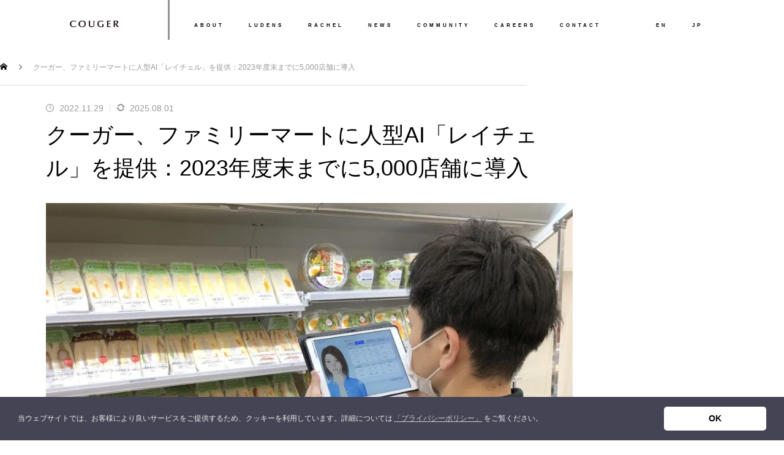

--- FILE ---
content_type: text/html; charset=UTF-8
request_url: https://couger.co.jp/news/2022/11/29/familymart-rachel/
body_size: 18488
content:






<!DOCTYPE html>
<html class="pc" dir="ltr" lang="en-US" prefix="og: https://ogp.me/ns#">

  <head prefix="og: https://ogp.me/ns# fb: https://ogp.me/ns/fb#">
      <meta charset="UTF-8">
    <!--[if IE]><meta http-equiv="X-UA-Compatible" content="IE=edge"><![endif]-->
    <meta name="viewport" content="width=device-width">
    <title>クーガー、ファミリーマートに人型AI「レイチェル」を提供：2023年度末までに5,000店舗に導入 - ニュース/プレスリリース</title>
    <meta name="description" content="クーガーは、資本業務提携先の伊藤忠商事株式会社と株式会社ファミリーマートと連携して進めてきた開発を経て、ファミリーマートに対して、人型AI「レイチェル」を提供し、2023年度末までに約5,000店舗への導入を進めてまいります。">
	
    <link rel="pingback" href="https://couger.co.jp/news/xmlrpc.php">
    <link rel="stylesheet" type="text/css" href="https://couger.co.jp/news/wp-content/themes/muum_tcd085/newsHeader.css">
    <link rel="stylesheet" type="text/css" href="https://couger.co.jp/news/wp-content/themes/muum_tcd085/menu.css">
    
            <meta name="twitter:card" content="summary_large_image">

	<style>img:is([sizes="auto" i], [sizes^="auto," i]) { contain-intrinsic-size: 3000px 1500px }</style>
	
		<!-- All in One SEO 4.8.5 - aioseo.com -->
	<meta name="description" content="クーガーは、資本業務提携先の伊藤忠商事株式会社と株式会社ファミリーマートと連携して進めてきた開発を経て、ファミリーマートに対して、人型AI「レイチェル」を提供し、2023年度末までに約5,000店舗への導入を進めてまいります。" />
	<meta name="robots" content="max-image-preview:large" />
	<meta name="author" content="admin"/>
	<link rel="canonical" href="https://couger.co.jp/news/2022/11/29/familymart-rachel/" />
	<meta name="generator" content="All in One SEO (AIOSEO) 4.8.5" />
		<meta property="og:locale" content="en_US" />
		<meta property="og:site_name" content="ニュース/プレスリリース - クーガーに関連するニュース、プレスリリースやメディア掲載情報などをお知らせします。" />
		<meta property="og:type" content="article" />
		<meta property="og:title" content="クーガー、ファミリーマートに人型AI「レイチェル」を提供：2023年度末までに5,000店舗に導入 - ニュース/プレスリリース" />
		<meta property="og:description" content="クーガーは、資本業務提携先の伊藤忠商事株式会社と株式会社ファミリーマートと連携して進めてきた開発を経て、ファミリーマートに対して、人型AI「レイチェル」を提供し、2023年度末までに約5,000店舗への導入を進めてまいります。" />
		<meta property="og:url" content="https://couger.co.jp/news/2022/11/29/familymart-rachel/" />
		<meta property="og:image" content="https://couger.co.jp/news/wp-content/uploads/2022/11/202211_release_2.webp" />
		<meta property="og:image:secure_url" content="https://couger.co.jp/news/wp-content/uploads/2022/11/202211_release_2.webp" />
		<meta property="og:image:width" content="1280" />
		<meta property="og:image:height" content="960" />
		<meta property="article:published_time" content="2022-11-29T04:25:14+00:00" />
		<meta property="article:modified_time" content="2025-07-31T21:50:29+00:00" />
		
		<meta name="twitter:title" content="クーガー、ファミリーマートに人型AI「レイチェル」を提供：2023年度末までに5,000店舗に導入 - ニュース/プレスリリース" />
		<meta name="twitter:description" content="クーガーは、資本業務提携先の伊藤忠商事株式会社と株式会社ファミリーマートと連携して進めてきた開発を経て、ファミリーマートに対して、人型AI「レイチェル」を提供し、2023年度末までに約5,000店舗への導入を進めてまいります。" />
		<meta name="twitter:image" content="https://couger.co.jp/news/wp-content/uploads/2022/11/202211_release_2.webp" />
		<script data-jetpack-boost="ignore" type="application/ld+json" class="aioseo-schema">
			{"@context":"https:\/\/schema.org","@graph":[{"@type":"BlogPosting","@id":"https:\/\/couger.co.jp\/news\/2022\/11\/29\/familymart-rachel\/#blogposting","name":"\u30af\u30fc\u30ac\u30fc\u3001\u30d5\u30a1\u30df\u30ea\u30fc\u30de\u30fc\u30c8\u306b\u4eba\u578bAI\u300c\u30ec\u30a4\u30c1\u30a7\u30eb\u300d\u3092\u63d0\u4f9b\uff1a2023\u5e74\u5ea6\u672b\u307e\u3067\u306b5,000\u5e97\u8217\u306b\u5c0e\u5165 - \u30cb\u30e5\u30fc\u30b9\/\u30d7\u30ec\u30b9\u30ea\u30ea\u30fc\u30b9","headline":"\u30af\u30fc\u30ac\u30fc\u3001\u30d5\u30a1\u30df\u30ea\u30fc\u30de\u30fc\u30c8\u306b\u4eba\u578bAI\u300c\u30ec\u30a4\u30c1\u30a7\u30eb\u300d\u3092\u63d0\u4f9b\uff1a2023\u5e74\u5ea6\u672b\u307e\u3067\u306b5,000\u5e97\u8217\u306b\u5c0e\u5165","author":{"@id":"https:\/\/couger.co.jp\/news\/author\/admin\/#author"},"publisher":{"@id":"https:\/\/couger.co.jp\/news\/#organization"},"image":{"@type":"ImageObject","url":"https:\/\/i0.wp.com\/couger.co.jp\/news\/wp-content\/uploads\/2022\/11\/202211_release_2.webp?fit=1280%2C960&ssl=1","width":1280,"height":960},"datePublished":"2022-11-29T13:25:14+09:00","dateModified":"2025-08-01T06:50:29+09:00","inLanguage":"en-US","mainEntityOfPage":{"@id":"https:\/\/couger.co.jp\/news\/2022\/11\/29\/familymart-rachel\/#webpage"},"isPartOf":{"@id":"https:\/\/couger.co.jp\/news\/2022\/11\/29\/familymart-rachel\/#webpage"},"articleSection":"\u30d7\u30ec\u30b9\u30ea\u30ea\u30fc\u30b9"},{"@type":"BreadcrumbList","@id":"https:\/\/couger.co.jp\/news\/2022\/11\/29\/familymart-rachel\/#breadcrumblist","itemListElement":[{"@type":"ListItem","@id":"https:\/\/couger.co.jp\/news#listItem","position":1,"name":"Home","item":"https:\/\/couger.co.jp\/news","nextItem":{"@type":"ListItem","@id":"https:\/\/couger.co.jp\/news\/category\/press\/#listItem","name":"\u30d7\u30ec\u30b9\u30ea\u30ea\u30fc\u30b9"}},{"@type":"ListItem","@id":"https:\/\/couger.co.jp\/news\/category\/press\/#listItem","position":2,"name":"\u30d7\u30ec\u30b9\u30ea\u30ea\u30fc\u30b9","item":"https:\/\/couger.co.jp\/news\/category\/press\/","nextItem":{"@type":"ListItem","@id":"https:\/\/couger.co.jp\/news\/2022\/11\/29\/familymart-rachel\/#listItem","name":"\u30af\u30fc\u30ac\u30fc\u3001\u30d5\u30a1\u30df\u30ea\u30fc\u30de\u30fc\u30c8\u306b\u4eba\u578bAI\u300c\u30ec\u30a4\u30c1\u30a7\u30eb\u300d\u3092\u63d0\u4f9b\uff1a2023\u5e74\u5ea6\u672b\u307e\u3067\u306b5,000\u5e97\u8217\u306b\u5c0e\u5165"},"previousItem":{"@type":"ListItem","@id":"https:\/\/couger.co.jp\/news#listItem","name":"Home"}},{"@type":"ListItem","@id":"https:\/\/couger.co.jp\/news\/2022\/11\/29\/familymart-rachel\/#listItem","position":3,"name":"\u30af\u30fc\u30ac\u30fc\u3001\u30d5\u30a1\u30df\u30ea\u30fc\u30de\u30fc\u30c8\u306b\u4eba\u578bAI\u300c\u30ec\u30a4\u30c1\u30a7\u30eb\u300d\u3092\u63d0\u4f9b\uff1a2023\u5e74\u5ea6\u672b\u307e\u3067\u306b5,000\u5e97\u8217\u306b\u5c0e\u5165","previousItem":{"@type":"ListItem","@id":"https:\/\/couger.co.jp\/news\/category\/press\/#listItem","name":"\u30d7\u30ec\u30b9\u30ea\u30ea\u30fc\u30b9"}}]},{"@type":"Organization","@id":"https:\/\/couger.co.jp\/news\/#organization","name":"Couger","description":"\u30af\u30fc\u30ac\u30fc\u306b\u95a2\u9023\u3059\u308b\u30cb\u30e5\u30fc\u30b9\u3001\u30d7\u30ec\u30b9\u30ea\u30ea\u30fc\u30b9\u3084\u30e1\u30c7\u30a3\u30a2\u63b2\u8f09\u60c5\u5831\u306a\u3069\u3092\u304a\u77e5\u3089\u305b\u3057\u307e\u3059\u3002","url":"https:\/\/couger.co.jp\/news\/","logo":{"@type":"ImageObject","url":"https:\/\/i0.wp.com\/couger.co.jp\/news\/wp-content\/uploads\/2020\/02\/wp_ogp_couger.png?fit=1200%2C630&ssl=1","@id":"https:\/\/couger.co.jp\/news\/2022\/11\/29\/familymart-rachel\/#organizationLogo","width":1200,"height":630},"image":{"@id":"https:\/\/couger.co.jp\/news\/2022\/11\/29\/familymart-rachel\/#organizationLogo"}},{"@type":"Person","@id":"https:\/\/couger.co.jp\/news\/author\/admin\/#author","url":"https:\/\/couger.co.jp\/news\/author\/admin\/","name":"admin","image":{"@type":"ImageObject","@id":"https:\/\/couger.co.jp\/news\/2022\/11\/29\/familymart-rachel\/#authorImage","url":"https:\/\/secure.gravatar.com\/avatar\/00cb37d9950a8cbbe5f7bd17b31eb8b6?s=96&d=mm&r=g","width":96,"height":96,"caption":"admin"}},{"@type":"WebPage","@id":"https:\/\/couger.co.jp\/news\/2022\/11\/29\/familymart-rachel\/#webpage","url":"https:\/\/couger.co.jp\/news\/2022\/11\/29\/familymart-rachel\/","name":"\u30af\u30fc\u30ac\u30fc\u3001\u30d5\u30a1\u30df\u30ea\u30fc\u30de\u30fc\u30c8\u306b\u4eba\u578bAI\u300c\u30ec\u30a4\u30c1\u30a7\u30eb\u300d\u3092\u63d0\u4f9b\uff1a2023\u5e74\u5ea6\u672b\u307e\u3067\u306b5,000\u5e97\u8217\u306b\u5c0e\u5165 - \u30cb\u30e5\u30fc\u30b9\/\u30d7\u30ec\u30b9\u30ea\u30ea\u30fc\u30b9","description":"\u30af\u30fc\u30ac\u30fc\u306f\u3001\u8cc7\u672c\u696d\u52d9\u63d0\u643a\u5148\u306e\u4f0a\u85e4\u5fe0\u5546\u4e8b\u682a\u5f0f\u4f1a\u793e\u3068\u682a\u5f0f\u4f1a\u793e\u30d5\u30a1\u30df\u30ea\u30fc\u30de\u30fc\u30c8\u3068\u9023\u643a\u3057\u3066\u9032\u3081\u3066\u304d\u305f\u958b\u767a\u3092\u7d4c\u3066\u3001\u30d5\u30a1\u30df\u30ea\u30fc\u30de\u30fc\u30c8\u306b\u5bfe\u3057\u3066\u3001\u4eba\u578bAI\u300c\u30ec\u30a4\u30c1\u30a7\u30eb\u300d\u3092\u63d0\u4f9b\u3057\u30012023\u5e74\u5ea6\u672b\u307e\u3067\u306b\u7d045,000\u5e97\u8217\u3078\u306e\u5c0e\u5165\u3092\u9032\u3081\u3066\u307e\u3044\u308a\u307e\u3059\u3002","inLanguage":"en-US","isPartOf":{"@id":"https:\/\/couger.co.jp\/news\/#website"},"breadcrumb":{"@id":"https:\/\/couger.co.jp\/news\/2022\/11\/29\/familymart-rachel\/#breadcrumblist"},"author":{"@id":"https:\/\/couger.co.jp\/news\/author\/admin\/#author"},"creator":{"@id":"https:\/\/couger.co.jp\/news\/author\/admin\/#author"},"image":{"@type":"ImageObject","url":"https:\/\/i0.wp.com\/couger.co.jp\/news\/wp-content\/uploads\/2022\/11\/202211_release_2.webp?fit=1280%2C960&ssl=1","@id":"https:\/\/couger.co.jp\/news\/2022\/11\/29\/familymart-rachel\/#mainImage","width":1280,"height":960},"primaryImageOfPage":{"@id":"https:\/\/couger.co.jp\/news\/2022\/11\/29\/familymart-rachel\/#mainImage"},"datePublished":"2022-11-29T13:25:14+09:00","dateModified":"2025-08-01T06:50:29+09:00"},{"@type":"WebSite","@id":"https:\/\/couger.co.jp\/news\/#website","url":"https:\/\/couger.co.jp\/news\/","name":"\u30cb\u30e5\u30fc\u30b9 \/ \u30d7\u30ec\u30b9\u30ea\u30ea\u30fc\u30b9\uff5c Couger","description":"\u30af\u30fc\u30ac\u30fc\u306b\u95a2\u9023\u3059\u308b\u30cb\u30e5\u30fc\u30b9\u3001\u30d7\u30ec\u30b9\u30ea\u30ea\u30fc\u30b9\u3084\u30e1\u30c7\u30a3\u30a2\u63b2\u8f09\u60c5\u5831\u306a\u3069\u3092\u304a\u77e5\u3089\u305b\u3057\u307e\u3059\u3002","inLanguage":"en-US","publisher":{"@id":"https:\/\/couger.co.jp\/news\/#organization"}}]}
		</script>
		<!-- All in One SEO -->

<meta property="og:type" content="article">
<meta property="og:url" content="https://couger.co.jp/news/2022/11/29/familymart-rachel">
<meta property="og:title" content="クーガー、ファミリーマートに人型AI「レイチェル」を提供：2023年度末までに5,000店舗に導入 - ニュース/プレスリリース">
<meta property="og:description" content="クーガーは、資本業務提携先の伊藤忠商事株式会社と株式会社ファミリーマートと連携して進めてきた開発を経て、ファミリーマートに対して、人型AI「レイチェル」を提供し、2023年度末までに約5,000店舗への導入を進めてまいります。">
<meta property="og:site_name" content="ニュース/プレスリリース">
<meta property="og:image" content="https://i0.wp.com/couger.co.jp/news/wp-content/uploads/2022/11/202211_release_2.webp?fit=1280%2C960&amp;ssl=1">
<meta property="og:image:secure_url" content="https://i0.wp.com/couger.co.jp/news/wp-content/uploads/2022/11/202211_release_2.webp?fit=1280%2C960&amp;ssl=1"> 
<meta property="og:image:width" content="1280"> 
<meta property="og:image:height" content="960">

<meta name="twitter:title" content="クーガー、ファミリーマートに人型AI「レイチェル」を提供：2023年度末までに5,000店舗に導入 - ニュース/プレスリリース">
<meta property="twitter:description" content="クーガーは、資本業務提携先の伊藤忠商事株式会社と株式会社ファミリーマートと連携して進めてきた開発を経て、ファミリーマートに対して、人型AI「レイチェル」を提供し、2023年度末までに約5,000店舗への導入を進めてまいります。">
<meta name="twitter:image:src" content="https://i0.wp.com/couger.co.jp/news/wp-content/uploads/2022/11/202211_release_2.webp?fit=1280%2C960&amp;ssl=1">
<link rel='preconnect' href='//i0.wp.com' />
<link rel="alternate" type="application/rss+xml" title="ニュース/プレスリリース &raquo; Feed" href="https://couger.co.jp/news/feed/" />
<link rel="alternate" type="application/rss+xml" title="ニュース/プレスリリース &raquo; Comments Feed" href="https://couger.co.jp/news/comments/feed/" />
<link rel="preconnect" href="https://fonts.googleapis.com">
<link rel="preconnect" href="https://fonts.gstatic.com" crossorigin>
<link href="https://fonts.googleapis.com/css2?family=Noto+Sans+JP:wght@400;600" rel="stylesheet">
<link rel='stylesheet' id='all-css-e9852eb245218fee58056e9344251d52' href='https://couger.co.jp/news/wp-content/boost-cache/static/6d18c0e272.min.css' type='text/css' media='all' />
<style id='classic-theme-styles-inline-css'>
/*! This file is auto-generated */
.wp-block-button__link{color:#fff;background-color:#32373c;border-radius:9999px;box-shadow:none;text-decoration:none;padding:calc(.667em + 2px) calc(1.333em + 2px);font-size:1.125em}.wp-block-file__button{background:#32373c;color:#fff;text-decoration:none}
</style>
<style id='global-styles-inline-css'>
:root{--wp--preset--aspect-ratio--square: 1;--wp--preset--aspect-ratio--4-3: 4/3;--wp--preset--aspect-ratio--3-4: 3/4;--wp--preset--aspect-ratio--3-2: 3/2;--wp--preset--aspect-ratio--2-3: 2/3;--wp--preset--aspect-ratio--16-9: 16/9;--wp--preset--aspect-ratio--9-16: 9/16;--wp--preset--color--black: #000000;--wp--preset--color--cyan-bluish-gray: #abb8c3;--wp--preset--color--white: #ffffff;--wp--preset--color--pale-pink: #f78da7;--wp--preset--color--vivid-red: #cf2e2e;--wp--preset--color--luminous-vivid-orange: #ff6900;--wp--preset--color--luminous-vivid-amber: #fcb900;--wp--preset--color--light-green-cyan: #7bdcb5;--wp--preset--color--vivid-green-cyan: #00d084;--wp--preset--color--pale-cyan-blue: #8ed1fc;--wp--preset--color--vivid-cyan-blue: #0693e3;--wp--preset--color--vivid-purple: #9b51e0;--wp--preset--gradient--vivid-cyan-blue-to-vivid-purple: linear-gradient(135deg,rgba(6,147,227,1) 0%,rgb(155,81,224) 100%);--wp--preset--gradient--light-green-cyan-to-vivid-green-cyan: linear-gradient(135deg,rgb(122,220,180) 0%,rgb(0,208,130) 100%);--wp--preset--gradient--luminous-vivid-amber-to-luminous-vivid-orange: linear-gradient(135deg,rgba(252,185,0,1) 0%,rgba(255,105,0,1) 100%);--wp--preset--gradient--luminous-vivid-orange-to-vivid-red: linear-gradient(135deg,rgba(255,105,0,1) 0%,rgb(207,46,46) 100%);--wp--preset--gradient--very-light-gray-to-cyan-bluish-gray: linear-gradient(135deg,rgb(238,238,238) 0%,rgb(169,184,195) 100%);--wp--preset--gradient--cool-to-warm-spectrum: linear-gradient(135deg,rgb(74,234,220) 0%,rgb(151,120,209) 20%,rgb(207,42,186) 40%,rgb(238,44,130) 60%,rgb(251,105,98) 80%,rgb(254,248,76) 100%);--wp--preset--gradient--blush-light-purple: linear-gradient(135deg,rgb(255,206,236) 0%,rgb(152,150,240) 100%);--wp--preset--gradient--blush-bordeaux: linear-gradient(135deg,rgb(254,205,165) 0%,rgb(254,45,45) 50%,rgb(107,0,62) 100%);--wp--preset--gradient--luminous-dusk: linear-gradient(135deg,rgb(255,203,112) 0%,rgb(199,81,192) 50%,rgb(65,88,208) 100%);--wp--preset--gradient--pale-ocean: linear-gradient(135deg,rgb(255,245,203) 0%,rgb(182,227,212) 50%,rgb(51,167,181) 100%);--wp--preset--gradient--electric-grass: linear-gradient(135deg,rgb(202,248,128) 0%,rgb(113,206,126) 100%);--wp--preset--gradient--midnight: linear-gradient(135deg,rgb(2,3,129) 0%,rgb(40,116,252) 100%);--wp--preset--font-size--small: 13px;--wp--preset--font-size--medium: 20px;--wp--preset--font-size--large: 36px;--wp--preset--font-size--x-large: 42px;--wp--preset--spacing--20: 0.44rem;--wp--preset--spacing--30: 0.67rem;--wp--preset--spacing--40: 1rem;--wp--preset--spacing--50: 1.5rem;--wp--preset--spacing--60: 2.25rem;--wp--preset--spacing--70: 3.38rem;--wp--preset--spacing--80: 5.06rem;--wp--preset--shadow--natural: 6px 6px 9px rgba(0, 0, 0, 0.2);--wp--preset--shadow--deep: 12px 12px 50px rgba(0, 0, 0, 0.4);--wp--preset--shadow--sharp: 6px 6px 0px rgba(0, 0, 0, 0.2);--wp--preset--shadow--outlined: 6px 6px 0px -3px rgba(255, 255, 255, 1), 6px 6px rgba(0, 0, 0, 1);--wp--preset--shadow--crisp: 6px 6px 0px rgba(0, 0, 0, 1);}:where(.is-layout-flex){gap: 0.5em;}:where(.is-layout-grid){gap: 0.5em;}body .is-layout-flex{display: flex;}.is-layout-flex{flex-wrap: wrap;align-items: center;}.is-layout-flex > :is(*, div){margin: 0;}body .is-layout-grid{display: grid;}.is-layout-grid > :is(*, div){margin: 0;}:where(.wp-block-columns.is-layout-flex){gap: 2em;}:where(.wp-block-columns.is-layout-grid){gap: 2em;}:where(.wp-block-post-template.is-layout-flex){gap: 1.25em;}:where(.wp-block-post-template.is-layout-grid){gap: 1.25em;}.has-black-color{color: var(--wp--preset--color--black) !important;}.has-cyan-bluish-gray-color{color: var(--wp--preset--color--cyan-bluish-gray) !important;}.has-white-color{color: var(--wp--preset--color--white) !important;}.has-pale-pink-color{color: var(--wp--preset--color--pale-pink) !important;}.has-vivid-red-color{color: var(--wp--preset--color--vivid-red) !important;}.has-luminous-vivid-orange-color{color: var(--wp--preset--color--luminous-vivid-orange) !important;}.has-luminous-vivid-amber-color{color: var(--wp--preset--color--luminous-vivid-amber) !important;}.has-light-green-cyan-color{color: var(--wp--preset--color--light-green-cyan) !important;}.has-vivid-green-cyan-color{color: var(--wp--preset--color--vivid-green-cyan) !important;}.has-pale-cyan-blue-color{color: var(--wp--preset--color--pale-cyan-blue) !important;}.has-vivid-cyan-blue-color{color: var(--wp--preset--color--vivid-cyan-blue) !important;}.has-vivid-purple-color{color: var(--wp--preset--color--vivid-purple) !important;}.has-black-background-color{background-color: var(--wp--preset--color--black) !important;}.has-cyan-bluish-gray-background-color{background-color: var(--wp--preset--color--cyan-bluish-gray) !important;}.has-white-background-color{background-color: var(--wp--preset--color--white) !important;}.has-pale-pink-background-color{background-color: var(--wp--preset--color--pale-pink) !important;}.has-vivid-red-background-color{background-color: var(--wp--preset--color--vivid-red) !important;}.has-luminous-vivid-orange-background-color{background-color: var(--wp--preset--color--luminous-vivid-orange) !important;}.has-luminous-vivid-amber-background-color{background-color: var(--wp--preset--color--luminous-vivid-amber) !important;}.has-light-green-cyan-background-color{background-color: var(--wp--preset--color--light-green-cyan) !important;}.has-vivid-green-cyan-background-color{background-color: var(--wp--preset--color--vivid-green-cyan) !important;}.has-pale-cyan-blue-background-color{background-color: var(--wp--preset--color--pale-cyan-blue) !important;}.has-vivid-cyan-blue-background-color{background-color: var(--wp--preset--color--vivid-cyan-blue) !important;}.has-vivid-purple-background-color{background-color: var(--wp--preset--color--vivid-purple) !important;}.has-black-border-color{border-color: var(--wp--preset--color--black) !important;}.has-cyan-bluish-gray-border-color{border-color: var(--wp--preset--color--cyan-bluish-gray) !important;}.has-white-border-color{border-color: var(--wp--preset--color--white) !important;}.has-pale-pink-border-color{border-color: var(--wp--preset--color--pale-pink) !important;}.has-vivid-red-border-color{border-color: var(--wp--preset--color--vivid-red) !important;}.has-luminous-vivid-orange-border-color{border-color: var(--wp--preset--color--luminous-vivid-orange) !important;}.has-luminous-vivid-amber-border-color{border-color: var(--wp--preset--color--luminous-vivid-amber) !important;}.has-light-green-cyan-border-color{border-color: var(--wp--preset--color--light-green-cyan) !important;}.has-vivid-green-cyan-border-color{border-color: var(--wp--preset--color--vivid-green-cyan) !important;}.has-pale-cyan-blue-border-color{border-color: var(--wp--preset--color--pale-cyan-blue) !important;}.has-vivid-cyan-blue-border-color{border-color: var(--wp--preset--color--vivid-cyan-blue) !important;}.has-vivid-purple-border-color{border-color: var(--wp--preset--color--vivid-purple) !important;}.has-vivid-cyan-blue-to-vivid-purple-gradient-background{background: var(--wp--preset--gradient--vivid-cyan-blue-to-vivid-purple) !important;}.has-light-green-cyan-to-vivid-green-cyan-gradient-background{background: var(--wp--preset--gradient--light-green-cyan-to-vivid-green-cyan) !important;}.has-luminous-vivid-amber-to-luminous-vivid-orange-gradient-background{background: var(--wp--preset--gradient--luminous-vivid-amber-to-luminous-vivid-orange) !important;}.has-luminous-vivid-orange-to-vivid-red-gradient-background{background: var(--wp--preset--gradient--luminous-vivid-orange-to-vivid-red) !important;}.has-very-light-gray-to-cyan-bluish-gray-gradient-background{background: var(--wp--preset--gradient--very-light-gray-to-cyan-bluish-gray) !important;}.has-cool-to-warm-spectrum-gradient-background{background: var(--wp--preset--gradient--cool-to-warm-spectrum) !important;}.has-blush-light-purple-gradient-background{background: var(--wp--preset--gradient--blush-light-purple) !important;}.has-blush-bordeaux-gradient-background{background: var(--wp--preset--gradient--blush-bordeaux) !important;}.has-luminous-dusk-gradient-background{background: var(--wp--preset--gradient--luminous-dusk) !important;}.has-pale-ocean-gradient-background{background: var(--wp--preset--gradient--pale-ocean) !important;}.has-electric-grass-gradient-background{background: var(--wp--preset--gradient--electric-grass) !important;}.has-midnight-gradient-background{background: var(--wp--preset--gradient--midnight) !important;}.has-small-font-size{font-size: var(--wp--preset--font-size--small) !important;}.has-medium-font-size{font-size: var(--wp--preset--font-size--medium) !important;}.has-large-font-size{font-size: var(--wp--preset--font-size--large) !important;}.has-x-large-font-size{font-size: var(--wp--preset--font-size--x-large) !important;}
:where(.wp-block-post-template.is-layout-flex){gap: 1.25em;}:where(.wp-block-post-template.is-layout-grid){gap: 1.25em;}
:where(.wp-block-columns.is-layout-flex){gap: 2em;}:where(.wp-block-columns.is-layout-grid){gap: 2em;}
:root :where(.wp-block-pullquote){font-size: 1.5em;line-height: 1.6;}
</style>
<style>:root {
  --tcd-font-type1: Arial,"Hiragino Sans","Yu Gothic Medium","Meiryo",sans-serif;
  --tcd-font-type2: "Times New Roman",Times,"Yu Mincho","游明朝","游明朝体","Hiragino Mincho Pro",serif;
  --tcd-font-type3: Palatino,"Yu Kyokasho","游教科書体","UD デジタル 教科書体 N","游明朝","游明朝体","Hiragino Mincho Pro","Meiryo",serif;
  --tcd-font-type-logo: "Noto Sans JP",sans-serif;
}</style>


<link rel="https://api.w.org/" href="https://couger.co.jp/news/wp-json/" /><link rel="alternate" title="JSON" type="application/json" href="https://couger.co.jp/news/wp-json/wp/v2/posts/4421" /><link rel='shortlink' href='https://couger.co.jp/news/?p=4421' />
<link rel="alternate" title="oEmbed (JSON)" type="application/json+oembed" href="https://couger.co.jp/news/wp-json/oembed/1.0/embed?url=https%3A%2F%2Fcouger.co.jp%2Fnews%2F2022%2F11%2F29%2Ffamilymart-rachel%2F" />
<link rel="alternate" title="oEmbed (XML)" type="text/xml+oembed" href="https://couger.co.jp/news/wp-json/oembed/1.0/embed?url=https%3A%2F%2Fcouger.co.jp%2Fnews%2F2022%2F11%2F29%2Ffamilymart-rachel%2F&#038;format=xml" />
<link rel="stylesheet" href="https://couger.co.jp/news/wp-content/themes/muum_tcd085/css/design-plus.css?ver=3.7">
<link rel="stylesheet" href="https://couger.co.jp/news/wp-content/themes/muum_tcd085/css/sns-botton.css?ver=3.7">
<link rel="stylesheet" media="screen and (max-width:1251px)" href="https://couger.co.jp/news/wp-content/themes/muum_tcd085/css/responsive.css?ver=3.7">
<link rel="stylesheet" media="screen and (max-width:1251px)" href="https://couger.co.jp/news/wp-content/themes/muum_tcd085/css/footer-bar.css?ver=3.7">









<link rel="stylesheet" href="https://couger.co.jp/news/wp-content/themes/muum_tcd085/js/simplebar.css?ver=3.7">



<style type="text/css">
body { font-size:16px; }
body, input, textarea { font-family: var(--tcd-font-type1); }

.rich_font, .p-vertical, .widget_headline, .widget_tab_post_list_button a, .search_box_headline, #global_menu, .megamenu_blog_list, .megamenu_b_wrap, .megamenu_b_wrap .headline, #index_tab { font-family: var(--tcd-font-type1);}

.rich_font_1 { font-family: var(--tcd-font-type1);  }
.rich_font_2 { font-family: var(--tcd-font-type2);  font-weight:500; }
.rich_font_3 { font-family: var(--tcd-font-type3);  font-weight:500; }
.rich_font_logo { font-family: var(--tcd-font-type-logo); font-weight: bold !important; ;}

.post_content, #next_prev_post { font-family: var(--tcd-font-type1);  }

#global_menu { background:rgba(240,240,240, 1); }
#global_menu > ul > li > a, #global_menu > ul > li:first-of-type a { color:#000; border-color:#FFFFFF; }
#global_menu > ul > li > a:hover { color:#fff; background:#444444; /*border-color:#444444;*/ }
#global_menu > ul > li.active > a, #global_menu > ul > li.current-menu-item > a, #header.active #global_menu > ul > li.current-menu-item.active_button > a { color:#fff; background:#000000; /*border-color:#000000;*/ }
#global_menu ul ul a { color:#FFFFFF !important; background:#444444; }
#global_menu ul ul a:hover { background:#2b2b2b; }
#global_menu > ul > li.menu-item-has-children.active > a { background:#444444; /*border-color:#444444;*/ }
.pc .header_fix #header.off_hover #global_menu { background:rgba(240,240,240,1); }
.pc .header_fix #header.off_hover #global_menu > ul > li > a, .pc .header_fix #header.off_hover #global_menu > ul > li:first-of-type a { border-color:rgba(255,255,255,1); }
.mobile .header_fix_mobile #header { background:#fff; }
.mobile .header_fix_mobile #header.off_hover { background:rgba(255,255,255,1); }
#drawer_menu { background:#000000; }
#mobile_menu a { color:#ffffff; border-color:rgba(255, 255, 255, 0.2); }
#mobile_menu li li a { background:#333333; }
#drawer_menu #close_menu a{ color:#000000; }
#drawer_menu #close_menu a:before { color:#ffffff; }
#mobile_menu .child_menu_button .icon:before, #footer_search .button label:before{ color:#ffffff; }
.megamenu_blog_list { background:#000000; }
.megamenu_blog_list .category_list a { font-size:16px; color:#999999; }
.megamenu_blog_list .post_list .title { font-size:14px; }
.megamenu_b_wrap { background:#000000; }
.megamenu_b_wrap .headline { font-size:16px; color:#ffffff; }
.megamenu_b_wrap .title { font-size:14px; }
.megamenu_page_wrap { border-top:1px solid #555555; }
#global_menu > ul > li.megamenu_parent_type2.active_megamenu_button > a { color:#fff !important; background:#000000 !important; /*border-color:#000000 !important;*/ }
#global_menu > ul > li.megamenu_parent_type3.active_megamenu_button > a { color:#fff !important; background:#000000 !important; /*border-color:#000000 !important;*/ }
#footer_carousel { background:#000000; }
#footer_carousel .title { font-size:14px; }
#footer_bottom { color:#ffffff; background:#000000; }
#footer_bottom a { color:#ffffff; }
#return_top a:before { color:#FFFFFF; }
#return_top a { background:#000000; }
#return_top a:hover { background:#444444; }
@media screen and (max-width:750px) {
  #footer_carousel .title { font-size:12px; }
  #footer_bottom { color:#000; background:none; }
  #footer_bottom a { color:#000; }
  #copyright { color:#ffffff; background:#000000; }
}
.author_profile .avatar_area img, .animate_image img, .animate_background .image {
  width:100%; height:auto;
  -webkit-transition: transform  0.75s ease;
  transition: transform  0.75s ease;
}
.author_profile a.avatar:hover img, .animate_image:hover img, .animate_background:hover .image {
  -webkit-transform: scale(1.2);
  transform: scale(1.2);
}



a { color:#000; }

.widget_tab_post_list_button a:hover, .page_navi span.current, #author_page_headline,
#header_carousel_type1 .slick-dots button:hover::before, #header_carousel_type1 .slick-dots .slick-active button::before, #header_carousel_type2 .slick-dots button:hover::before, #header_carousel_type2 .slick-dots .slick-active button::before
  { background-color:#000000; }

.widget_headline, .design_headline1, .widget_tab_post_list_button a:hover, .page_navi span.current
  { border-color:#000000; }

#header_search .button label:hover:before
  { color:#444444; }

#submit_comment:hover, #cancel_comment_reply a:hover, #wp-calendar #prev a:hover, #wp-calendar #next a:hover, #wp-calendar td a:hover,
#post_pagination a:hover, #p_readmore .button:hover, .page_navi a:hover, #post_pagination a:hover,.c-pw__btn:hover, #post_pagination a:hover, #comment_tab li a:hover, #category_post .tab p:hover
  { background-color:#444444; }

#comment_textarea textarea:focus, .c-pw__box-input:focus, .page_navi a:hover, #post_pagination p, #post_pagination a:hover
  { border-color:#444444; }

a:hover, #header_logo a:hover, #footer a:hover, #footer_social_link li a:hover:before, #bread_crumb a:hover, #bread_crumb li.home a:hover:after, #next_prev_post a:hover,
.single_copy_title_url_btn:hover, .tcdw_search_box_widget .search_area .search_button:hover:before, .tab_widget_nav:hover:before,
#single_author_title_area .author_link li a:hover:before, .author_profile a:hover, .author_profile .author_link li a:hover:before, #post_meta_bottom a:hover, .cardlink_title a:hover,
.comment a:hover, .comment_form_wrapper a:hover, #searchform .submit_button:hover:before, .p-dropdown__title:hover:after
  { color:#a0a0a0; }

#menu_button:hover span
  { background-color:#a0a0a0; }

.post_content a, .custom-html-widget a { color:#1578d6; }
.post_content a:hover, .custom-html-widget a:hover { text-decoration:underline; }

.cat_id15 { background-color:#000000; }
.cat_id15:hover { background-color:#444444; }
.megamenu_blog_list .category_list li.active .cat_id15 { color:#000000; }
.megamenu_blog_list .category_list .cat_id15:hover { color:#444444; }
.category_list_widget .cat-item-15 > a:hover > .count { background-color:#000000; border-color:#000000; }
.cat_id16 { background-color:#000000; }
.cat_id16:hover { background-color:#444444; }
.megamenu_blog_list .category_list li.active .cat_id16 { color:#000000; }
.megamenu_blog_list .category_list .cat_id16:hover { color:#444444; }
.category_list_widget .cat-item-16 > a:hover > .count { background-color:#000000; border-color:#000000; }
.cat_id18 { background-color:#000000; }
.cat_id18:hover { background-color:#444444; }
.megamenu_blog_list .category_list li.active .cat_id18 { color:#000000; }
.megamenu_blog_list .category_list .cat_id18:hover { color:#444444; }
.category_list_widget .cat-item-18 > a:hover > .count { background-color:#000000; border-color:#000000; }
.cat_id20 { background-color:#000000; }
.cat_id20:hover { background-color:#444444; }
.megamenu_blog_list .category_list li.active .cat_id20 { color:#000000; }
.megamenu_blog_list .category_list .cat_id20:hover { color:#444444; }
.category_list_widget .cat-item-20 > a:hover > .count { background-color:#000000; border-color:#000000; }


.styled_h2 {
  font-size:26px !important; text-align:center !important; color:#000000;   border-top:0px solid #dddddd;
  border-bottom:0px solid #dddddd;
  border-left:0px solid #dddddd;
  border-right:0px solid #dddddd;
  padding:0px 0px 0px 0px !important;
  margin:78px 0px 34px !important;
}
.styled_h3 {
  font-size:20px !important; text-align:left !important; color:#000000;   border-top:0px solid #dddddd;
  border-bottom:0px solid #dddddd;
  border-left:2px solid #000000;
  border-right:0px solid #dddddd;
  padding:15px 0px 15px 25px !important;
  margin:60px 0px 26px !important;
}
.styled_h4 {
  font-weight:400 !important; font-size:18px !important; text-align:left !important; color:#000000;   border-top:0px solid #dddddd;
  border-bottom:1px solid #dddddd;
  border-left:0px solid #dddddd;
  border-right:0px solid #dddddd;
  padding:0px 0px 20px 0px !important;
  margin:41px 0px 18px !important;
}
.styled_h5 {
  font-weight:400 !important; font-size:16px !important; text-align:left !important; color:#000000; background:#fafafa;  border-top:0px solid #dddddd;
  border-bottom:0px solid #dddddd;
  border-left:0px solid #dddddd;
  border-right:0px solid #dddddd;
  padding:15px 0px 15px 25px !important;
  margin:37px 0px 16px !important;
}
.q_custom_button1 {
  color:#ffffff !important;
  border-color:rgba(83,83,83,1);
}
.q_custom_button1.animation_type1 { background:#535353; }
.q_custom_button1:hover, .q_custom_button1:focus {
  color:#ffffff !important;
  border-color:rgba(125,125,125,1);
}
.q_custom_button1.animation_type1:hover { background:#7d7d7d; }
.q_custom_button1:before { background:#7d7d7d; }
.q_custom_button2 {
  color:#ffffff !important;
  border-color:rgba(83,83,83,1);
}
.q_custom_button2.animation_type1 { background:#535353; }
.q_custom_button2:hover, .q_custom_button2:focus {
  color:#ffffff !important;
  border-color:rgba(125,125,125,1);
}
.q_custom_button2.animation_type1:hover { background:#7d7d7d; }
.q_custom_button2:before { background:#7d7d7d; }
.q_custom_button3 {
  color:#ffffff !important;
  border-color:rgba(83,83,83,1);
}
.q_custom_button3.animation_type1 { background:#535353; }
.q_custom_button3:hover, .q_custom_button3:focus {
  color:#ffffff !important;
  border-color:rgba(125,125,125,1);
}
.q_custom_button3.animation_type1:hover { background:#7d7d7d; }
.q_custom_button3:before { background:#7d7d7d; }
.speech_balloon_left1 .speach_balloon_text { background-color: #ffdfdf; border-color: #ffdfdf; color: #000000 }
.speech_balloon_left1 .speach_balloon_text::before { border-right-color: #ffdfdf }
.speech_balloon_left1 .speach_balloon_text::after { border-right-color: #ffdfdf }
.speech_balloon_left2 .speach_balloon_text { background-color: #ffffff; border-color: #ff5353; color: #000000 }
.speech_balloon_left2 .speach_balloon_text::before { border-right-color: #ff5353 }
.speech_balloon_left2 .speach_balloon_text::after { border-right-color: #ffffff }
.speech_balloon_right1 .speach_balloon_text { background-color: #ccf4ff; border-color: #ccf4ff; color: #000000 }
.speech_balloon_right1 .speach_balloon_text::before { border-left-color: #ccf4ff }
.speech_balloon_right1 .speach_balloon_text::after { border-left-color: #ccf4ff }
.speech_balloon_right2 .speach_balloon_text { background-color: #ffffff; border-color: #0789b5; color: #000000 }
.speech_balloon_right2 .speach_balloon_text::before { border-left-color: #0789b5 }
.speech_balloon_right2 .speach_balloon_text::after { border-left-color: #ffffff }
.qt_google_map .pb_googlemap_custom-overlay-inner { background:#000000; color:#ffffff; }
.qt_google_map .pb_googlemap_custom-overlay-inner::after { border-color:#000000 transparent transparent transparent; }
</style>

<style id="current-page-style" type="text/css">
#post_title .title { font-size:36px;  }
#related_post .design_headline1 { font-size:21px; }
#related_post .title { font-size:16px; }
#comments .design_headline1 { font-size:21px; }
#bottom_post_list .design_headline1 { font-size:22px; }
#bottom_post_list .title { font-size:18px; }
@media screen and (max-width:750px) {
  #post_title .title { font-size:20px; }
  #related_post .design_headline1 { font-size:18px; }
  #related_post .title { font-size:14px; }
  #comments .design_headline1 { font-size:18px; }
  #bottom_post_list .design_headline1 { font-size:18px; }
  #bottom_post_list .title { font-size:15px; }
}
#site_loader_overlay.active #site_loader_animation {
  opacity:0;
  -webkit-transition: all 1.0s cubic-bezier(0.22, 1, 0.36, 1) 0s; transition: all 1.0s cubic-bezier(0.22, 1, 0.36, 1) 0s;
}
</style>




<style>
.p-cta--1.cta_type1 a .catch { font-size:20px; color: #ffffff; }
.p-cta--1.cta_type1 a:hover .catch { color: #cccccc; }
.p-cta--1.cta_type1 .overlay { background:rgba(0,0,0,0.5); }
@media only screen and (max-width: 750px) {
.p-cta--1.cta_type1 a .catch { font-size:14px; }
}
.p-cta--2.cta_type1 a .catch { font-size:20px; color: #ffffff; }
.p-cta--2.cta_type1 a:hover .catch { color: #cccccc; }
.p-cta--2.cta_type1 .overlay { background:rgba(0,0,0,0.5); }
@media only screen and (max-width: 750px) {
.p-cta--2.cta_type1 a .catch { font-size:14px; }
}
.p-cta--3.cta_type1 a .catch { font-size:20px; color: #ffffff; }
.p-cta--3.cta_type1 a:hover .catch { color: #cccccc; }
.p-cta--3.cta_type1 .overlay { background:rgba(0,0,0,0.5); }
@media only screen and (max-width: 750px) {
.p-cta--3.cta_type1 a .catch { font-size:14px; }
}
</style>
<style type="text/css">
.p-footer-cta--1.footer_cta_type1 { background:rgba(84,60,50,1); }
.p-footer-cta--1.footer_cta_type1 .catch { color:#ffffff; }
.p-footer-cta--1.footer_cta_type1 #js-footer-cta__btn { color:#ffffff; background:#95634c; }
.p-footer-cta--1.footer_cta_type1 #js-footer-cta__btn:hover { color:#ffffff; background:#754e3d; }
.p-footer-cta--1.footer_cta_type1 #js-footer-cta__close:before { color:#ffffff; }
.p-footer-cta--1.footer_cta_type1 #js-footer-cta__close:hover:before { color:#cccccc; }
@media only screen and (max-width: 750px) {
  .p-footer-cta--1.footer_cta_type1 #js-footer-cta__btn:after { color:#ffffff; }
  .p-footer-cta--1.footer_cta_type1 #js-footer-cta__btn:hover:after { color:#cccccc; }
}
.p-footer-cta--2.footer_cta_type1 { background:rgba(84,60,50,1); }
.p-footer-cta--2.footer_cta_type1 .catch { color:#ffffff; }
.p-footer-cta--2.footer_cta_type1 #js-footer-cta__btn { color:#ffffff; background:#95634c; }
.p-footer-cta--2.footer_cta_type1 #js-footer-cta__btn:hover { color:#ffffff; background:#754e3d; }
.p-footer-cta--2.footer_cta_type1 #js-footer-cta__close:before { color:#ffffff; }
.p-footer-cta--2.footer_cta_type1 #js-footer-cta__close:hover:before { color:#cccccc; }
@media only screen and (max-width: 750px) {
  .p-footer-cta--2.footer_cta_type1 #js-footer-cta__btn:after { color:#ffffff; }
  .p-footer-cta--2.footer_cta_type1 #js-footer-cta__btn:hover:after { color:#cccccc; }
}
.p-footer-cta--3.footer_cta_type1 { background:rgba(84,60,50,1); }
.p-footer-cta--3.footer_cta_type1 .catch { color:#ffffff; }
.p-footer-cta--3.footer_cta_type1 #js-footer-cta__btn { color:#ffffff; background:#95634c; }
.p-footer-cta--3.footer_cta_type1 #js-footer-cta__btn:hover { color:#ffffff; background:#754e3d; }
.p-footer-cta--3.footer_cta_type1 #js-footer-cta__close:before { color:#ffffff; }
.p-footer-cta--3.footer_cta_type1 #js-footer-cta__close:hover:before { color:#cccccc; }
@media only screen and (max-width: 750px) {
  .p-footer-cta--3.footer_cta_type1 #js-footer-cta__btn:after { color:#ffffff; }
  .p-footer-cta--3.footer_cta_type1 #js-footer-cta__btn:hover:after { color:#cccccc; }
}
</style>

	
		<style type="text/css" id="wp-custom-css">
			/* Type1 layout: 3 columns */
#main_col {
	width: 100% !important;
}
.post_list.type1 {
  display: grid !important;
  grid-template-columns: repeat(3, 1fr);
  gap: 30px;
}
.post_list.type1 .post_item {
  width: auto !important;
  float: none !important;
}
#index_tab_post_list .post_list.type1 .item{
	width: 100%;
}

.author_profile a.avatar:hover img, .animate_image:hover img, .animate_background:hover .image{
  -webkit-transform: scale(1) !important;
  transform: scale(1) !important;
}
/* Ensure mobile layout remains single column */
@media (max-width: 768px) {
  .post_list.type1 {
    grid-template-columns: 1fr;
  }
}
#main_contents_bg{
	width: 100%;
	background-color: #f3f3f3;
}
#main_contents{
	padding: 50px 50px 60px !important;
}
    @media screen and (max-width: 750px) {
	#main_contents{
		padding: 40px 30px  !important;
	}
}

#index_tab{
	display: none;
}
#index_tab li{
	border: none;
}
#index_tab li.active a{
	background: #fff;
  color: #000 !important;
	text-decoration: underline;
}
#index_tab li.active a:after{
	content: none;
}
#index_tab li a:hover{
	background: #fff;
  color: #000 !important;
	text-decoration: underline;
}

.post_list .slick-dots button{
	color: #f0f0f1;
}
/* home page */
#main_col{
	margin: 0;
}
.main_news_container{
	display: flex;
	flex-direction: column;
	width: 100%;
  margin: 0px auto -15px;
}
h1.main_title_news{
	max-width: 1130px;
	padding: 0 50px;
  margin: auto auto 20px;
}
.main_title_news{
	position: relative;
	font-size: 28px;
	width: fit-content;
  margin: auto;
}
#index_tab_post_list .post_list .category {
	display: none!important;
}
#header_carousel_type2 .item{
	padding: 0px
}
#header_carousel_type2 .slick-slide .category{
	display:none; 
}
@media (max-width: 767px){
	h1.main_title_news{
		margin-top: 20px;
	}
	.main_title_news{
		font-size: 20px;
	}
	.home.page-template #container .header_carousel,
	.single.single-post #container #bread_crumb{
		margin-top: 50px;
	}
}

/* Banner Restyle */
@media screen and (max-width: 750px){
	.couger-menu-mobile img{
		top: 13px;
  }
	.couger-menu-mobile{
		padding: 5px 0;
	}
	#header_carousel_type2{
		margin-top:35px;
		
	}
}

#header_carousel_type2 .content{
	left: 25px;
  color: #000;
  padding: 20px 30px;
  background-color: #f3f3f3;
}
#header_carousel_type2 .item{
	margin: 0 15px;
}
#header_carousel_type2 .image{
	height: 80% !important;
}
#header_carousel_type2 .image:before{
	background: none;
}

/* Single page */

.single.single-post .go-back{
	display: none;
}
.single.single-post #main_contents{
	justify-content: center;
	margin-top: 0px;
}
.single.single-post #main_contents #main_col{
	margin-right: 0px;
}

.single.single-post #bread_crumb,
.single.single-post #main_contents #main_col article{
	max-width: 860px;
  justify-self: center;
}

.single.single-post 
#post_image{
	display: none;
}

/* Category */
.single.single-post #main_contents{padding:30px 50px 60px !important;}
@media screen and (max-width: 850px){
	.single.single-post #bread_crumb{display: none;}
}
@media screen and (max-width: 750px){
	.single.single-post #main_contents{padding:50px 30px 60px !important;}
	
.single.single-post .go-back {
	display: flex;
	font-size: 15px;
	align-items: center;
	gap: 2px;
	margin-bottom: 20px;
}
	.single.single-post .go-back:hover{
		color: #000; 
	}
	.single.single-post .go-back img{
		width: 20px;
	}
}

@media screen (min-width:767px) and (max-width: 850px){
	.single.single-post #bread_crumb{display: none;}
	.single.single-post #main_contents{padding:10px 50px 60px !important;}
}
/* Footer menu*/
@media screen and (max-width: 750px){
	#footer_menu{
		padding-top: 0;
		padding-bottom: 0;
	}
	#footer_menu ul{
		display: flex;
		gap: 20px;
		justify-content: center;
		margin-top: 5px;
	}
	#footer_menu ul a{
		font-size: 12px;
	}
}		</style>
		    
    <!-- Google tag (gtag.js) -->
    
    
    </head>

  <body id="body" class="post-template-default single single-post postid-4421 single-format-standard wp-embed-responsive">

    
    <div style="position: relative;">
      
        <div class="couger-menu" id="couger-menu">
          <a href="https://couger.co.jp/">
            <img src="/news-en/wp-content/uploads/2020/02/couger_logo_wp.png" alt="logo">
          </a>
          <div id="menu-line" class="couger-menu-line"></div>
          <div class="news-menu">
            <ul style="display: flex; align-items: center;">
              <li><a href="http://couger.co.jp/about.html">ABOUT</a></li>
              <li><a href="http://couger.co.jp/ludens.html">LUDENS</a></li>
              <li class="menu-nrd">
                <a>RACHEL</a>
                <ul class="submenu-nrd" onclick="openSubMenu()">
                  <li><a href="http://couger.co.jp/vha.html">レイチェル</a></li>
                  <li class="pb15">
                    <a href="http://couger.co.jp/commercial-deployment.html">導入事例</a>
                  </li>
                </ul>
              </li>
              <li><a href="https://couger.co.jp/news">NEWS</a></li>
			  <li class="menu-nrd">
                <a>COMMUNITY</a>
                <ul class="submenu-nrd" onclick="openSubMenu()">
                  <li><a href="https://virtualhumanlab.io/">LAB</a></li>
                  <li class="pb15">
                    <a href="https://sphear.to/">SPHEAR</a>
                  </li>
                </ul>
              </li>
    
              <li><a href="https://careers.couger.co.jp/">CAREERS</a></li>
              <li class="mr50r20"><a href="https://couger.co.jp/contact.html">CONTACT</a></li>
              <li><a href="https://couger.co.jp/news-en">EN</a></li>
              <li><a href="https://couger.co.jp/news">JP</a></li>
            </ul>
          </div>
        </div>

        <div class="couger-menu-mobile">
          <a href="https://couger.co.jp/">
            <img src="/news-en/wp-content/uploads/2020/02/couger_logo_wp.png" alt="logo">
          </a>
          <div class="news-menu">
            <div id="nav-icon1" onclick="openMenu()" class="">
              <span></span>
              <span></span>
              <span></span>
            </div>
          </div>
        </div>
        <div class="content-header__menu menu-element" id="mobile-menu">
          <ul class="menu-list">
            <li>
              <a href="https://couger.co.jp/" class="item-link" rel="noreferrer">
                HOME
              </a>
            </li>
            <li>
              <a href="https://couger.co.jp/about.html" class="item-link" rel="noreferrer">
                ABOUT
              </a>
            </li>
            <li>
              <a href="https://couger.co.jp/ludens.html" class="item-link" rel="noreferrer">LUDENS</a>
            </li>
            <li>
              <div class="submenu-label" onclick="display_submenu2()">
                <span class="item-link">RACHEL</span>
                <div class="arrow a-down" id="menu-arrow2"></div>
              </div>
              <ul class="submenu-menu" id="submenu-menu2">
                <li>
                  <a href="https://couger.co.jp/vha.html" rel="noreferrer">レイチェル</a>
                </li>
                <li style="width: max-content">
                  <a href="https://couger.co.jp/commercial-deployment.html" rel="noreferrer">導入事例
                  </a>
                </li>
              </ul>
            </li>
            <li>
              <a
                href="https://couger.co.jp/news/"
                class="item-link"
                rel="noreferrer">NEWS</a>
            </li>
			<li class="toggleMenuCommunity" style="margin-bottom: 0px!important">
			  <div class="submenu-label" onclick="toggleCommunityMenu()">
				<span class="item-link">COMMUNITY</span>
				<div class="arrow a-down" id="menu-arrow3"></div>
			  </div>
			  <ul class="submenu-menu" id="submenu-menu3" style="margin-top: 15px; padding-left: 10px;">
				<li>
				  <a href="https://virtualhumanlab.io/" rel="noreferrer">LAB</a>
				</li>
				<li style="width: max-content">
				  <a href="https://sphear.to/" rel="noreferrer">SPHEAR</a>
				</li>
			  </ul>
			</li>

            <li>
              <a
                href="https://careers.couger.co.jp/"
                class="item-link"
                rel="noreferrer">CAREERS</a>
            </li>
            <li>
              <a
                href="https://couger.co.jp/contact.html"
                class="item-link"
                rel="noreferrer">CONTACT</a>
            </li>
            <li></li>
            <li></li>
            <li>
              <a href="https://couger.co.jp/news-en" class="item-link" target="_blank" rel="noreferrer">
                EN
              </a>
            </li>
          </ul>
        </div>

          </div>
    <div id="container">

                    


            

<div id="bread_crumb">
 <ul class="clearfix" itemscope itemtype="https://schema.org/BreadcrumbList">
  <li itemprop="itemListElement" itemscope itemtype="https://schema.org/ListItem" class="home"><a itemprop="item" href="https://couger.co.jp/news/"><span itemprop="name">Home</span></a><meta itemprop="position" content="1"></li>
<!-- <li itemprop="itemListElement" itemscope itemtype="https://schema.org/ListItem"><a itemprop="item" href="https://couger.co.jp/news/all-post/"><span itemprop="name">All posts</span></a><meta itemprop="position" content="2"></li>
  <li class="category" itemprop="itemListElement" itemscope itemtype="https://schema.org/ListItem">
    <a itemprop="item" href="https://couger.co.jp/news/category/press/"><span itemprop="name">プレスリリース</span></a>
    <meta itemprop="position" content="3">
 </li> -->
  <li class="last" itemprop="itemListElement" itemscope itemtype="https://schema.org/ListItem"><span itemprop="name">クーガー、ファミリーマートに人型AI「レイチェル」を提供：2023年度末までに5,000店舗に導入</span><meta itemprop="position" content="4"></li>
  </ul>
</div>

<div id="main_contents" class="layout_type2">
	
<a class="go-back" href="javascript:history.back()"> <img src="https://couger.co.jp/news/wp-content/uploads/2025/07/left-arrow.png"/>BACK</a>

 <div id="main_col">

  
  <article id="article">

   
   <div id="post_title">
    <ul class="meta_top clearfix">
          <li class="date"><time class="entry-date published" datetime="2025-08-01T06:50:29+09:00">2022.11.29</time></li>
          <li class="update"><time class="entry-date updated" datetime="2025-08-01T06:50:29+09:00">2025.08.01</time></li>
         </ul>
    <h1 class="title rich_font_1 entry-title">クーガー、ファミリーマートに人型AI「レイチェル」を提供：2023年度末までに5,000店舗に導入</h1>
   </div>

      <div id="post_image" style="background:url(https://i0.wp.com/couger.co.jp/news/wp-content/uploads/2022/11/202211_release_2.webp?resize=740%2C485&amp;ssl=1) no-repeat center center; background-size:cover;">
        <a class="category cat_id18" href="https://couger.co.jp/news/category/press/">プレスリリース</a>
       </div>
   
   
   
   
   
      <div class="post_content clearfix">
    
<figure class="wp-block-image size-large"><img data-recalc-dims="1" fetchpriority="high" decoding="async" width="1024" height="768" src="https://i0.wp.com/couger.co.jp/news/wp-content/uploads/2022/11/202211_release_2.webp?resize=1024%2C768&#038;ssl=1" alt="" class="wp-image-5088" srcset="https://i0.wp.com/couger.co.jp/news/wp-content/uploads/2022/11/202211_release_2.webp?resize=1024%2C768&amp;ssl=1 1024w, https://i0.wp.com/couger.co.jp/news/wp-content/uploads/2022/11/202211_release_2.webp?resize=300%2C225&amp;ssl=1 300w, https://i0.wp.com/couger.co.jp/news/wp-content/uploads/2022/11/202211_release_2.webp?resize=768%2C576&amp;ssl=1 768w, https://i0.wp.com/couger.co.jp/news/wp-content/uploads/2022/11/202211_release_2.webp?w=1280&amp;ssl=1 1280w" sizes="(max-width: 1000px) 100vw, 1000px" /></figure>



<p>クーガー株式会社（本社：東京都渋谷区、代表取締役CEO：石井敦、以下「クーガー」）は、資本業務提携先の伊藤忠商事株式会社（本社：東京都港区、代表取締役社長COO：石井敬太）と株式会社ファミリーマート（本社：東京都港区、代表取締役社長：細見研介、以下「ファミリーマート」）と連携して進めてきた開発を経て、ファミリーマートに対して、人型AI「レイチェル」を提供し、2023年度末までに約5,000店舗への導入を進めてまいります。</p>



<p>今回提供するレイチェルは、クーガーの人型AIプラットフォーム「LUDENS」によって稼働し、ファミリーマート店長の特性や性格などに合わせた音声コミュニケーションを行うことが可能です。それにより、店舗運営に必要な情報、発注のアドバイス、売場作りのポイントなど、店長が必要とする最適な情報を即座に提供し、多岐にわたる店長業務をサポートするとともに、スーパーバイザーによる店舗指導と合わせ、店舗運営力の向上に繋げます。</p>



<p>レイチェルは、店舗に設置されたタブレット端末で稼働するため、事務所内での活用に加え、売場においても利用可能であり、レイチェルからの提供データを売場で確認し、商品の品揃えや売場作りに即時反映することができます。</p>



<figure class="wp-block-image size-large"><img data-recalc-dims="1" decoding="async" width="1024" height="638" src="https://i0.wp.com/couger.co.jp/news/wp-content/uploads/2022/11/Rachel1.jpg?resize=1024%2C638&#038;ssl=1" alt="" class="wp-image-4426" srcset="https://i0.wp.com/couger.co.jp/news/wp-content/uploads/2022/11/Rachel1.jpg?resize=1024%2C638&amp;ssl=1 1024w, https://i0.wp.com/couger.co.jp/news/wp-content/uploads/2022/11/Rachel1.jpg?resize=300%2C187&amp;ssl=1 300w, https://i0.wp.com/couger.co.jp/news/wp-content/uploads/2022/11/Rachel1.jpg?resize=768%2C478&amp;ssl=1 768w, https://i0.wp.com/couger.co.jp/news/wp-content/uploads/2022/11/Rachel1.jpg?w=1503&amp;ssl=1 1503w" sizes="(max-width: 1000px) 100vw, 1000px" /></figure>



<figure class="wp-block-image size-large"><img data-recalc-dims="1" decoding="async" width="1024" height="638" src="https://i0.wp.com/couger.co.jp/news/wp-content/uploads/2022/11/Rachel2.jpg?resize=1024%2C638&#038;ssl=1" alt="" class="wp-image-4427" srcset="https://i0.wp.com/couger.co.jp/news/wp-content/uploads/2022/11/Rachel2.jpg?resize=1024%2C638&amp;ssl=1 1024w, https://i0.wp.com/couger.co.jp/news/wp-content/uploads/2022/11/Rachel2.jpg?resize=300%2C187&amp;ssl=1 300w, https://i0.wp.com/couger.co.jp/news/wp-content/uploads/2022/11/Rachel2.jpg?resize=768%2C478&amp;ssl=1 768w, https://i0.wp.com/couger.co.jp/news/wp-content/uploads/2022/11/Rachel2.jpg?w=1503&amp;ssl=1 1503w" sizes="(max-width: 1000px) 100vw, 1000px" /></figure>



<figure class="wp-block-image size-large"><img data-recalc-dims="1" loading="lazy" decoding="async" width="1024" height="768" src="https://i0.wp.com/couger.co.jp/news/wp-content/uploads/2022/11/202211_release_1_%E4%BF%AE%E6%AD%A3.jpeg?resize=1024%2C768&#038;ssl=1" alt="" class="wp-image-4424" srcset="https://i0.wp.com/couger.co.jp/news/wp-content/uploads/2022/11/202211_release_1_%E4%BF%AE%E6%AD%A3.jpeg?resize=1024%2C768&amp;ssl=1 1024w, https://i0.wp.com/couger.co.jp/news/wp-content/uploads/2022/11/202211_release_1_%E4%BF%AE%E6%AD%A3.jpeg?resize=300%2C225&amp;ssl=1 300w, https://i0.wp.com/couger.co.jp/news/wp-content/uploads/2022/11/202211_release_1_%E4%BF%AE%E6%AD%A3.jpeg?resize=768%2C576&amp;ssl=1 768w, https://i0.wp.com/couger.co.jp/news/wp-content/uploads/2022/11/202211_release_1_%E4%BF%AE%E6%AD%A3.jpeg?w=1280&amp;ssl=1 1280w" sizes="auto, (max-width: 1000px) 100vw, 1000px" /></figure>



<h3 class="wp-block-heading">レイチェルの主な機能</h3>



<ul class="wp-block-list">
<li>文字や画像に加え、音声、表情、動きなどでコミュニケーションする人型AIアシスタント</li>



<li>店舗の状況や店長特性をもとに、最適な情報やコミュニケーションによって行動を促す</li>



<li>売上、客数、各データに基づく参考情報の提供など大規模データの取り扱い</li>



<li>新商品情報や各施策、週次情報などの提供、未実施事項の確認</li>



<li>スーパーバイザーによる店舗指導との連携により店舗運営力の向上</li>
</ul>



<hr class="wp-block-separator has-css-opacity"/>



<p>クーガーは人間のようにコミュニケーションする人型AIプラットフォーム「LUDENS」を提供・開発しています。LUDENSを構成する「画像認識」は視覚、「音声認識」は聴覚となり、「ゲームAI」は人間のような性格や個性となります。我々はLUDENSによる「人間に寄り添う人型AI」を全世界に展開していくことを目指しています。</p>



<p>【本件に関するお問合せ先】<br>クーガー株式会社　広報担当：辰巳<br><a href="https://couger.co.jp/contact.html" target="_blank" rel="noreferrer noopener">お問合せフォーム</a></p>



<hr class="wp-block-separator has-css-opacity"/>



<p><strong>●採用情報</strong><br>クーガーは自律的で大胆なチャレンジを支援し、それぞれの個性を生かした技術と創造性の追求ができる場を目指しています。現在、<strong>プロジェクトマネージャー、サーバーアプリケーションエンジニア、フロントエンドエンジニア</strong>の職種を積極的に募集しています。</p>



<p>応募前にまず話だけ聞いてみたいという方向けに、現場メンバーとのカジュアル面談も実施しています。ぜひお気軽にご連絡ください。</p>



<p>募集職種一覧・カジュアル面談申込は<a rel="noreferrer noopener" href="https://couger.co.jp/news/career/" target="_blank"><strong>こちら</strong></a>から</p>
   </div>

   
   
   
   
      <div id="next_prev_post">
    <div class="item prev_post clearfix">
 <a class="animate_background" href="https://couger.co.jp/news/2022/11/28/nikkei-familymart-rachel/">
  <div class="image_wrap">
   <div class="image" style="background:url(https://i0.wp.com/couger.co.jp/news/wp-content/uploads/2022/11/image23.jpg?resize=460%2C460&amp;ssl=1) no-repeat center center; background-size:cover;"></div>
  </div>
  <div class="title_area">
   <p class="title"><span>ファミリーマートへの人型AI「レイチェル」提供について日本経済新聞に掲載されました</span></p>
   <p class="nav">Prev post</p>
  </div>
 </a>
</div>
<div class="item next_post clearfix">
 <a class="animate_background" href="https://couger.co.jp/news/2022/12/13/tv-familymart-rachel/">
  <div class="image_wrap">
   <div class="image" style="background:url(https://i0.wp.com/couger.co.jp/news/wp-content/uploads/2022/12/image3.png?resize=460%2C460&amp;ssl=1) no-repeat center center; background-size:cover;"></div>
  </div>
  <div class="title_area">
   <p class="title"><span>「ワールドビジネスサテライト」「Nスタ」など多くのテレビ番組で、人型AI「レイチェル」が紹介されました</span></p>
   <p class="nav">Next post</p>
  </div>
 </a>
</div>
   </div>

   
   
   
  </article><!-- END #article -->

  
    <div id="related_post">
   <h2 class="design_headline1 rich_font"><span>Related post</span></h2>
   <div class="post_list">
        <article class="item">
          <a class="animate_background" href="https://couger.co.jp/news/2019/06/26/poc_isid_chofu/">
      <div class="image_wrap">
       <div class="image" style="background:url(https://i0.wp.com/couger.co.jp/news/wp-content/uploads/2019/06/DSC03363_filter2-scaled.jpg?resize=750%2C460&amp;ssl=1) no-repeat center center; background-size:cover;"></div>
      </div>
      <h3 class="title rich_font_1"><span>クーガー、人を見つけると話しかけ、人間のようなコミュニケーションを行う人型AIアシスタントを開発。駅周辺のデジタルサイネージで次世代インターフェースとしての可能性を検証</span></h3>
     </a>
    </article>
        <article class="item">
          <a class="animate_background" href="https://couger.co.jp/news/2018/04/24/edcon_press/">
      <div class="image_wrap">
       <div class="image" style="background:url(https://i0.wp.com/couger.co.jp/news/wp-content/uploads/2018/04/export-1.png?resize=750%2C460&amp;ssl=1) no-repeat center center; background-size:cover;"></div>
      </div>
      <h3 class="title rich_font_1"><span>クーガー、イーサリアム開発者世界大会「EDCON」で日本初TOP10に選出</span></h3>
     </a>
    </article>
        <article class="item">
          <a class="animate_background" href="https://couger.co.jp/news/2016/08/25/development-of-cloud-distributed-video-recognition-engine-by-ai-ai%e3%81%ab%e3%82%88%e3%82%8b%e3%82%af%e3%83%a9%e3%82%a6%e3%83%89%e5%88%86%e6%95%a3%e5%9e%8b%e6%98%a0%e5%83%8f%e8%aa%8d%e8%ad%98/">
      <div class="image_wrap">
       <div class="image" style="background:url(https://i0.wp.com/couger.co.jp/news/wp-content/uploads/2016/08/ch.png?resize=370%2C217&amp;ssl=1) no-repeat center center; background-size:cover;"></div>
      </div>
      <h3 class="title rich_font_1"><span>Development of Cloud Distributed Video Recognition Engine by AI AIによるクラウド分散型映像認識エンジン開発</span></h3>
     </a>
    </article>
        <article class="item">
          <a class="animate_background" href="https://couger.co.jp/news/2015/12/01/buffalos-big-data-analysis-system-development-%e3%83%90%e3%83%83%e3%83%95%e3%82%a1%e3%83%ad%e3%83%bc%e3%81%ae%e3%83%93%e3%83%83%e3%82%b0%e3%83%87%e3%83%bc%e3%82%bf%e5%88%86%e6%9e%90%e3%82%b7/">
      <div class="image_wrap">
       <div class="image" style="background:url(https://i0.wp.com/couger.co.jp/news/wp-content/uploads/2015/12/bf.png?resize=370%2C217&amp;ssl=1) no-repeat center center; background-size:cover;"></div>
      </div>
      <h3 class="title rich_font_1"><span>Buffalo&#8217;s Big data analysis system development バッファローのビッグデータ分析システム開発</span></h3>
     </a>
    </article>
        <article class="item">
          <a class="animate_background" href="https://couger.co.jp/news/2023/01/23/eccv2022/">
      <div class="image_wrap">
       <div class="image" style="background:url(https://i0.wp.com/couger.co.jp/news/wp-content/uploads/2025/08/insta_img3.jpg?resize=750%2C455&amp;ssl=1) no-repeat center center; background-size:cover;"></div>
      </div>
      <h3 class="title rich_font_1"><span>世界三大国際会議ECCV Challengeのトップ10にクーガーが入賞：学習効果を最大化する画像フィルター除去の手法を独自開発</span></h3>
     </a>
    </article>
        <article class="item">
          <a class="animate_background" href="https://couger.co.jp/news/2019/09/18/sdk_advisor/">
      <div class="image_wrap">
       <div class="image" style="background:url(https://i0.wp.com/couger.co.jp/news/wp-content/uploads/2019/09/sdk-4.png?resize=700%2C400&amp;ssl=1) no-repeat center center; background-size:cover;"></div>
      </div>
      <h3 class="title rich_font_1"><span>クーガー、人間科学を取り入れたAIを目指し全脳アーキテクチャ・イニシアティブ代表 山川 宏氏がアドバイザーに就任／人型AIアシスタントをJavaScriptで作れる「ルーデンスSDK」の提供も開始</span></h3>
     </a>
    </article>
       </div><!-- END .post_list -->
  </div><!-- END #related_post -->
  

   

  
 </div><!-- END #main_col -->

 
</div><!-- END #main_contents -->

  
  <!--
    <div id="footer_banner_area" class="banner_area">
      <div class="banner_area_inner">
                                </div>
    </div>
  -->

  <!-- 
<footer id="footer">
        	 
        <div id="footer_bottom">
      <div id="footer_bottom_inner">
        		  
          <ul id="footer_sns" class="footer_sns clearfix">
                                                                                                            <li class="rss"><a href="https://couger.co.jp/news/feed/" rel="nofollow noopener" target="_blank" title="RSS"><span>RSS</span></a></li>          </ul>

                		  
        <p id="copyright">COUGER All Rights Reserved © 2025</p>

      </div>
    </div>
  </footer>
-->


<div id="return_top">
  <a href="#body"><span>TOP</span></a>
</div>


</div><!-- #container -->





<link rel='stylesheet' id='all-css-50b1314f196c2f58066a007fae180aeb' href='https://couger.co.jp/news/wp-content/boost-cache/static/c8a2967989.min.css' type='text/css' media='all' />





  

<script src="https://cdnjs.cloudflare.com/ajax/libs/cookieconsent2/3.1.1/cookieconsent.min.js" data-cfasync="false"></script><script type="text/javascript">
/* <![CDATA[ */
window.JetpackScriptData = {"site":{"icon":"","title":"ニュース/プレスリリース","host":"unknown","is_wpcom_platform":false}};
/* ]]> */
</script><script type="text/javascript" src="https://couger.co.jp/news/wp-includes/js/jquery/jquery.min.js?ver=3.7.1" id="jquery-core-js"></script><script type='text/javascript' src='https://couger.co.jp/news/wp-includes/js/jquery/jquery-migrate.min.js?m=1739466176'></script><script src="https://couger.co.jp/news/wp-content/themes/muum_tcd085/js/jquery.easing.1.4.js?ver=3.7"></script><script src="https://couger.co.jp/news/wp-content/themes/muum_tcd085/js/jscript.js?ver=3.7"></script><script src="https://couger.co.jp/news/wp-content/themes/muum_tcd085/js/tcd_cookie.min.js?ver=3.7"></script><script src="https://couger.co.jp/news/wp-content/themes/muum_tcd085/js/comment.js?ver=3.7"></script><script src="https://couger.co.jp/news/wp-content/themes/muum_tcd085/js/parallax.js?ver=3.7"></script><script src="https://couger.co.jp/news/wp-content/themes/muum_tcd085/js/counter.js?ver=3.7"></script><script src="https://couger.co.jp/news/wp-content/themes/muum_tcd085/js/waypoints.min.js?ver=3.7"></script><script src="https://couger.co.jp/news/wp-content/themes/muum_tcd085/js/simplebar.min.js?ver=3.7"></script><script type="text/javascript">
jQuery(document).ready(function($){

  $('#footer_carousel .post_list').slick({
    infinite: true,
    dots: false,
    arrows: false,
    slidesToShow: 4,
    slidesToScroll: 1,
    swipeToSlide: true,
    touchThreshold: 20,
    adaptiveHeight: false,
    pauseOnHover: true,
    autoplay: true,
    fade: false,
    easing: 'easeOutExpo',
    speed: 700,
    autoplaySpeed: 3000,
    responsive: [
      {
        breakpoint: 1000,
        settings: { slidesToShow: 3 }
      },
      {
        breakpoint: 750,
        settings: { slidesToShow: 2 }
      }
    ]
  });
  $('#footer_carousel .prev_item').on('click', function() {
    $('#footer_carousel .post_list').slick('slickPrev');
  });
  $('#footer_carousel .next_item').on('click', function() {
    $('#footer_carousel .post_list').slick('slickNext');
  });

});
</script><script type="text/javascript">
jQuery(document).ready(function($){

  $('.megamenu_carousel .post_list').slick({
    infinite: true,
    dots: false,
    arrows: false,
    slidesToShow: 4,
    slidesToScroll: 1,
    swipeToSlide: true,
    touchThreshold: 20,
    adaptiveHeight: false,
    pauseOnHover: true,
    autoplay: true,
    fade: false,
    easing: 'easeOutExpo',
    speed: 700,
    autoplaySpeed: 3000
  });
  $('.megamenu_carousel_wrap .prev_item').on('click', function() {
    $(this).closest('.megamenu_carousel_wrap').find('.post_list').slick('slickPrev');
  });
  $('.megamenu_carousel_wrap .next_item').on('click', function() {
    $(this).closest('.megamenu_carousel_wrap').find('.post_list').slick('slickNext');
  });

});
</script><script>
		jQuery(function($) {
			var $window = $(window);
			var $body = $('body');
			// クイックタグ - underline ------------------------------------------
			if ($('.q_underline').length) {
				var gradient_prefix = null;
				$('.q_underline').each(function() {
					var bbc = $(this).css('borderBottomColor');
					if (jQuery.inArray(bbc, ['transparent', 'rgba(0, 0, 0, 0)']) == -1) {
						if (gradient_prefix === null) {
							gradient_prefix = '';
							var ua = navigator.userAgent.toLowerCase();
							if (/webkit/.test(ua)) {
								gradient_prefix = '-webkit-';
							} else if (/firefox/.test(ua)) {
								gradient_prefix = '-moz-';
							} else {
								gradient_prefix = '';
							}
						}
						$(this).css('borderBottomColor', 'transparent');
						if (gradient_prefix) {
							$(this).css('backgroundImage', gradient_prefix + 'linear-gradient(left, transparent 50%, ' + bbc + ' 50%)');
						} else {
							$(this).css('backgroundImage', 'linear-gradient(to right, transparent 50%, ' + bbc + ' 50%)');
						}
					}
				});
				$window.on('scroll.q_underline', function() {
					$('.q_underline:not(.is-active)').each(function() {
						if ($body.hasClass('show-serumtal')) {
							var left = $(this).offset().left;
							if (window.scrollX > left - window.innerHeight) {
								$(this).addClass('is-active');
							}
						} else {
							var top = $(this).offset().top;
							if (window.scrollY > top - window.innerHeight) {
								$(this).addClass('is-active');
							}
						}
					});
					if (!$('.q_underline:not(.is-active)').length) {
						$window.off('scroll.q_underline');
					}
				});
			}
		});
	</script><script>
      window.addEventListener('load', function() {
        window.cookieconsent.initialise({
          revokeBtn: "<div class='cc-revoke'></div>",
          type: "opt-in",
          theme: "classic",
          palette: {
            popup: {
              background: "#445",
              text: "#eee"
            },
            button: {
              background: "#fff",
              text: "#000",

            },
          },
          content: {
            message: "当ウェブサイトでは、お客様により良いサービスをご提供するため、クッキーを利用しています。詳細については<a role='button' tabindex='0' class='cc-link_p' href='https://couger.co.jp/privacy_min.html' rel='noopener noreferrer nofollow' target='_blank'>「プライバシーポリシー」</a>をご覧ください。",
            allow: "OK",
            deny: "Declne",
          },
          onInitialise: function(status) {
            if (status == cookieconsent.status.allow) myScripts();
          },
          onStatusChange: function(status) {
            if (this.hasConsented()) myScripts();
          }
        })
      });

      function myScripts() {

        // Paste here your scripts that use cookies requiring consent. See examples below
        window.dataLayer = window.dataLayer || [];

        function gtag() {
          dataLayer.push(arguments)
        };
        gtag('js', new Date());
        gtag('config', 'UA-107137836-1');

        // Google Analytics, you need to change 'UA-00000000-1' to your ID
        (function(i, s, o, g, r, a, m) {
          i['GoogleAnalyticsObject'] = r;
          i[r] = i[r] || function() {
            (i[r].q = i[r].q || []).push(arguments)
          }, i[r].l = 1 * new Date();
          a = s.createElement(o),
            m = s.getElementsByTagName(o)[0];
          a.async = 1;
          a.src = g;
          m.parentNode.insertBefore(a, m)
        })(window, document, 'script', '//www.google-analytics.com/analytics.js', 'ga');
        ga('create', 'UA-107137836-1', 'auto');
        ga('send', 'pageview');
      }
    </script><script async src="https://www.googletagmanager.com/gtag/js?id=G-MJCJ5K7L1Q"></script><script>
      window.dataLayer = window.dataLayer || [];

      function gtag() {
        dataLayer.push(arguments);
      }
      gtag('js', new Date());

      gtag('config', 'G-MJCJ5K7L1Q');
    </script><script src="https://couger.co.jp/news/wp-content/themes/diver/menuFunction.js"></script><script>
		
function toggleCommunityMenu() {
  var arrow = document.getElementById("menu-arrow3");
  var submenu = document.getElementById("submenu-menu3");
  
  if (!submenu || !arrow) {
    console.error("Elements not found");
    return;
  }
  
  if (submenu.classList.contains("submenu-menu-show")) {
    submenu.classList.remove("submenu-menu-show");
    arrow.classList.remove("a-up");
    arrow.classList.add("a-down");
  } else {
    submenu.classList.add("submenu-menu-show");
    arrow.classList.remove("a-down");
    arrow.classList.add("a-up");
  }
}	
	
		</script><script>


</script><script type="text/javascript" id="force-cta-js-extra">
/* <![CDATA[ */
var tcd_cta = {"admin_url":"https:\/\/couger.co.jp\/news\/wp-admin\/admin-ajax.php","ajax_nonce":"02d3d76cc5"};
/* ]]> */
</script><script type="text/javascript" id="muum-admin-footer-cta-js-extra">
/* <![CDATA[ */
var tcd_footer_cta = {"admin_url":"https:\/\/couger.co.jp\/news\/wp-admin\/admin-ajax.php","ajax_nonce":"b12a57feee"};
/* ]]> */
</script><script type='text/javascript' src='https://couger.co.jp/news/wp-content/boost-cache/static/eb01f403da.min.js'></script><script>
jQuery(function($) {
	jQuery.post('https://couger.co.jp/news/wp-admin/admin-ajax.php',{ action: 'views_count_up', post_id: 4421, nonce: 'd9a1ad062b'});
});
</script><script>
    jQuery(function() {
      setTimeout(function() {
        jQuery('body').addClass('start_first_animation');
      }, 1200);
    });
  </script></body>
<style>
  /* Footer Container */
  .main-footer-container {
    
    background-color: #eef6f7;
    position: inherit;
    padding-top: 50px;
    padding-bottom: 0px;
    color: #000;
    font-weight: bold;
    display: flex;
    flex-direction: column;
    padding-left: 0;
    padding-right: 0;
  }

  /* Footer Content Layout */
  .footer-content {
    display: flex;
    max-width: 1090px;
    width: 100%;
    margin: 0 auto;
    padding: 0 20px;
    gap: 180px;
    justify-content: center;
    align-items: center;
    justify-content: space-between;
    padding-bottom: 20px;
  }

  /* Footer Logo */
  .footer-logo {
    flex-shrink: 0;
  }

  .footer-logo img {
    height: 50px;
    width: 192px;
  }

  /* Footer Columns Layout */
  .footer-columns {
    display: flex;
    flex: 1;
  }

  .footer-column {
    flex: 1;
  }

  /* Footer Column Typography */
  .footer-column h3 {
    font-size: 16px;
    font-weight: bold;
    margin-bottom: 15px;
    margin-top: 0;
    color: #000;
  }

  .footer-column h4 {
    font-size: 16px;
    font-weight: bold;
    margin-bottom: 10px;
    margin-top: 0;
    color: #000;
  }

  /* Footer Lists */
  .footer-column ul {
    list-style: none;
    padding: 0;
    margin: 0;
  }

  .footer-column ul li {
    margin-bottom: 15px;
    font-weight: bold;
    color: #000;
    font-size: 13px;
  }

  .footer-column ul li.no-bold {
    font-weight: normal !important;
  }

  .footer-column h3.no-bold {
    font-weight: normal !important;
  }

  /* Footer Bottom Section */
  .footer-bottom {
    flex-shrink: 0;
    display: flex;
    gap: 15px;
    margin-top: 0;
    padding-top: 0;
    border-top: none;
    max-width: 1090px;
    width: 100%;
    margin: 0 auto;
    height: 60px;
    justify-content: center;
    align-items: center;
    border-top: 1px solid #C4C4C4;
  }

  .footer-bottom p {
    margin: 0;
    color: #999;
    font-weight: normal;
    font-size: 12px;
  }

  /* Footer Links */
  .footer-links {
    display: flex;
  }

  .footer-links a {
    margin: 0 20px;
    color: #999;
    text-decoration: none;
    font-weight: normal;
    font-size: 12px;
  }

  .footer-links a:nth-child(1) {
    padding-right: 0;
  }

  .footer-links a:hover {
    text-decoration: underline;
  }

  /* Social Icons */
  .footer-column .social-icons {
    margin-top: 30px;
    display: flex;
    gap: 15px;
  }

  /* Footer Mobile Responsive */
  @media (max-width: 768px) {
    .footer-content {
      flex-direction: column;
      gap: 30px;
      padding-left: 20px;
      margin-left: 0;
      align-items: flex-start;
      margin-right: auto;
      width: auto;
    }

    .footer-columns {
      flex-direction: column;
      gap: 30px;
    }

    .footer-bottom {
      flex-direction: column;
      gap: 15px;
      text-align: center;
      height: 130px;
    }

    .footer-links {
      justify-content: center;
      flex-wrap: wrap;
      gap: 10px 20px;
    }

    .footer-links a {
      margin: 5px 10px;
    }

    .footer-links a:nth-child(3) {
      margin-top: 10px;
    }
  }

  /* Footer Link Override */
  footer a:nth-child(1) {
    padding-right: 0 !important;
  }
</style>
<!-- ========================================
     FOOTER STYLES - END
     Copy until here to use on other pages
     ======================================== -->

<!-- ========================================
     FOOTER HTML - START
     Copy from here to use on other pages
     ======================================== -->
<footer class="main-footer-container" style="font-family: 'Noto Sans', sans-serif !important;">
  <div class="footer-content">
    <div class="footer-logo">
      <img src="https://couger.co.jp/images/couger-logo-brown.svg" alt="COUGER" />
    </div>

    <div class="footer-columns">
      <div class="footer-column">
        <ul>
          <li><a href="https://couger.co.jp/about.html">クーガーについて</a></li>
          <li><a href="https://couger.co.jp/ludens.html">LUDENS</a></li>
          <li class="no-bold">Virtual Human Agent RACHEL</li>
          <li> <a href="https://couger.co.jp/vha.html">— レイチェル</a></li>
          <li> <a href="https://couger.co.jp/commercial-deployment.html">— レイチェルの導入事例</a></li>
        </ul>
      </div>

      <div class="footer-column">
        <ul>
          <li><a href="https://careers.couger.co.jp/">採用情報</a></li>
          <li><a href="https://couger.co.jp/contact.html">お問い合わせ</a></li>
          <li> <a href="https://couger.co.jp/en/">English</a></li>
        </ul>
      </div>

      <div class="footer-column">
        <ul>
          <li class="no-bold">コミュニティ</li>
          <li><a href="https://virtualhumanlab.io/">— バーチャルヒューマンラボ</a></li>
          <li> <a href="https://sphear.to/">— SPHEAR</a></li>
        </ul>

        <div class="social-icons">
          <a href="https://x.com/couger_jp" target="_blank" rel="noreferrer" class="social-icon x-icon">
            <img src="https://couger.co.jp/images/x.png" alt="X" width="24" height="24">
          </a>
          <a href="https://www.facebook.com/couger.inc" target="_blank" rel="noreferrer" class="social-icon facebook-icon">
            <img src="https://couger.co.jp/images/facebook.png" alt="Facebook" width="24" height="24">
          </a>
          <a href="https://www.linkedin.com/company/couger" target="_blank" rel="noreferrer" class="social-icon linkedin-icon">
            <img src="https://couger.co.jp/images/linkedin.png" alt="LinkedIn" width="24" height="24">
          </a>
          <a href="https://www.youtube.com/@couger4203" target="_blank" rel="noreferrer" class="social-icon youtube-icon">
            <img src="https://couger.co.jp/images/youtube.png" alt="YouTube" width="24" height="24">
          </a>
        </div>
      </div>
    </div>

  </div>
  <div class="footer-bottom">
    <p>© Couger Inc. All rights reserved.</p>
    <div class="footer-links">
      <a href="https://couger.co.jp/privacy_min.html">プライバシーポリシー</a>
      <a href="https://couger.co.jp/information-security-policy.html">情報セキュリティ方針</a>
      <a href="https://couger.co.jp/sitemap.html">サイトマップ</a>
    </div>
  </div>
</footer>
</html>

--- FILE ---
content_type: text/html; charset=UTF-8
request_url: https://couger.co.jp/news/wp-admin/admin-ajax.php
body_size: -138
content:






Done

--- FILE ---
content_type: text/css
request_url: https://couger.co.jp/news/wp-content/themes/muum_tcd085/newsHeader.css
body_size: 2087
content:
@import url('https://fonts.googleapis.com/css2?family=Open+Sans:wght@400;600;700;800&display=swap');
/* Header Menu */
.couger-menu {
  display: flex;
  justify-content: center;
  align-items: center;
  position: relative;
  top: 0px;
  transform: translateY(-65px);
  transition: all 1s;
  padding: 15px 40px;
  height: 50px;
  z-index: 1;
}
.news-menu li {
  font-family: "Noto Sans";
}
.couger-menu img {
  width: 80px;
  height: 18px;
  margin-right: 40px;
}
@media screen and (min-width: 767px) {
  .couger-menu-line {
    height: 65px;
    width: 0;
    border-right: 3px solid #fff;
    transform: translateY(-65px);
    transition: all 1s;
    border-right-color: #000000;
    margin-top: -15px;
  }
  .effect-menu {
    transform: translateY(0) !important;
    opacity: 1;
  }
}
.submenu-nrd {
  display: none;
  position: absolute;
  opacity: 0;
  background: rgba(29,33,43,0.7);
}
.submenu-nrd li {
  padding: 10px !important;
  padding-left: 15px !important;
}
.submenu-nrd li:hover{
  background-color: rgba(255,255,255,0.06);
}
.submenu-nrd a{
  color: #ffffff !important;
}
.menu-nrd:hover .submenu-nrd {
  display: flex;
  flex-direction: column;
  opacity: 1;
  transition: opacity 0.4s;
  padding: 0;
  width: fit-content;
  text-align: left;
  margin: 0;
}
.submenu-nrd-show{
  opacity: 1;
  transition: opacity 0.4s;
  padding: 0;
  width: 10%;
  text-align: left;
}
@media screen and (min-width:767px) and (max-width:1024px) {
  .submenu-nrd-show{
    opacity: 1;
    transition: opacity 0.4s;
    padding: 0 !important;
    margin: 0;
    width: 10%;
    text-align: left;
  }
}

.mr50r20 {
  margin-right: 50px;
}
@media screen and (min-width: 767px) and (max-width: 840px) {
  .mr50r20 {
    margin-right: 20px !important;
  }
}
@media screen and (max-width: 767px) {
  .couger-menu {
    display: none;
  }
  .couger-menu-mobile {
    display: flex;
    padding: 10px 0;
  }
  .couger-menu-mobile a{
	z-index:1;
  }
  .couger-menu-mobile img {
    position: absolute;
    left: 20px;
    top: 18px;
    width: 110px;
  }
  #nav-icon1 {
    position: absolute;
    display: inline-block;
    z-index: 999;
    top: 22px;
    right: 15px;
    width: 24px;
    height: 28px;
    -webkit-transform: rotate(0deg);
    -moz-transform: rotate(0deg);
    -o-transform: rotate(0deg);
    transform: rotate(0deg);
    -webkit-transition: 0.5s ease-in-out;
    -moz-transition: 0.5s ease-in-out;
    -o-transition: 0.5s ease-in-out;
    transition: 0.5s ease-in-out;
    cursor: pointer;
  }

  #nav-icon1 span {
    display: block;
    position: absolute;
    height: 4px;
    width: 100%;
    background: #000000;
    left: 0;
    -webkit-transition: 0.25s ease-in-out;
    -moz-transition: 0.25s ease-in-out;
    -o-transition: 0.25s ease-in-out;
    transition: 0.25s ease-in-out;
  }

  .fixedMenu span {
    background: #ffffff !important;
  }

  #nav-icon1 span:nth-child(1) {
    top: 0px;
  }

  #nav-icon1 span:nth-child(2) {
    top: 7px;
  }

  #nav-icon1 span:nth-child(3) {
    top: 14px;
  }

  #nav-icon1.open span:nth-child(1) {
    top: 7px;
    -webkit-transform: rotate(135deg);
    -moz-transform: rotate(135deg);
    -o-transform: rotate(135deg);
    transform: rotate(135deg);
  }

  #nav-icon1.open span:nth-child(2) {
    opacity: 0;
    left: -60px;
  }

  #nav-icon1.open span:nth-child(3) {
    top: 7px;
    -webkit-transform: rotate(-135deg);
    -moz-transform: rotate(-135deg);
    -o-transform: rotate(-135deg);
    transform: rotate(-135deg);
  }
}

@media screen and (min-width: 768px) {
  .couger-menu-mobile {
    display: none;
  }
}

.content-header__menu {
  display: none;
  height: 100vh;
  width: 100%;
  position: absolute;
}
.content-header__menu .menu-list {
  background-color: rgba(100, 159, 162,0.823);
  height: 105vh;
  display: flex;
  flex-direction: column;
  z-index: 5;
  position: relative;
  -webkit-backdrop-filter: blur(2px);
  backdrop-filter: blur(2px);
  animation: bg-body 0.2s 1 forwards;
  margin: 0;
  padding: 110px 70px;
  list-style: none;
  margin-top: -60px;
}

.content-header__menu .menu-list li {
  margin: 10px 0;
  font-size: 1.4rem;
  text-align: center;
  transform: translateY(-10px);
  animation: link-bar 0.2s 0.2s 1 forwards;
}
.content-header__menu .menu-list li .item-link {
  font-weight: 700;
  position: relative;
  color: #ffffff;
  font-family: "Open Sans";
  text-decoration: none;
  letter-spacing: 0.25em;
}

.content-header__menu .menu-list ul {
  margin: 0;
  padding: 0;
  list-style: none;
}
.content-header__menu .menu-list li {
  width: 180px;
  margin: 10px 0;
  font-size: 18px;
  text-align: left;
  transform: translateY(-10px);
  animation: link-bar 0.2s 0.2s 1 forwards;
}
.content-header__menu .menu-list ul li a {
  font-family: "Open Sans";
  font-size: 16px;
  font-weight: 600;
  position: relative;
  color: #ffffff;
  text-decoration: none;
  letter-spacing: 0.25em;
}
.no-scroll {
  position: fixed;
  overflow: hidden !important;
}
.showMenu {
  display: block !important;
}
.fixedMenu {
  position: fixed !important;
}
.fixedMenu span:nth-child(1){
  transform: translateY(5px) rotate(45deg);
}
.fixedMenu span:nth-child(2){
  opacity: 0;
}
.fixedMenu span:nth-child(3){
  transform: translateY(-9px) rotate(-45deg);
}

/* Redisign Mobile Menu */
#submenu-menu{
  margin-top: 15px;
  margin-bottom: -20px;
  padding-left: 20px;
}
.submenu-menu{
  clear: both;
  width: fit-content;
  width: max-content;
  height: 0px;
  overflow: hidden;
  text-align: center;
  transition: height .5s ease;
}
.submenu-menu-show{
  opacity: 1;
  height: 150px;
}
.submenu-label{
  display: flex; 
  cursor: pointer;
  width: max-content;
}
.arrow{
  transform: rotate(45deg);
  border: solid #ffffff;
  display: inline-block;
  padding: 4px;
  align-self: center;
  margin-left: 7px;
  cursor: pointer;
}
.a-down{
  border-width: 0 3px 3px 0;
  margin-bottom: 3px;
}
.a-up{
  border-width: 3px 0 0 3px;
  margin-bottom: -3px;
}

@media screen and (min-width: 767px) and (max-width: 1080px) {
  .couger-menu {
    padding: 15px 20px;
  }
}


/* Effects */
.in-effect {
  opacity: 1 !important;
}

.news-menu ul {
  flex-direction: row;
  padding-left: 20px;
  margin-top: 3px;
}
.news-menu li {
  font-family: 'Hind', sans-serif;
  list-style: none;
  font-size: 8px;
  font-style: normal;
  font-weight: 600;
  line-height: 19px;
  letter-spacing: 4px;
  width: auto;
  padding: 0 20px;
}
.news-menu a {
  color: #000000;
  text-decoration: none;
}
@media screen and (min-width: 767px) and (max-width: 1080px) {
  .couger-menu {
    padding: 15px 20px;
  }
  .news-menu li {
    padding: 0 8px;
  }
}
@media screen and (min-width: 767px) and (max-width: 840px) {
  .news-menu li {
    font-size: 9px;
  }
}

.news-menu li a {
  cursor: pointer;
}


/* Category filter */
.category-container{
	display: flex;
  align-items: center;
	height: 100%;
	position: absolute;
	top: 0;
	right: 0;
}
@media screen and (max-width:767px) {
  .category-container{
    display: none;
  }
  .category-container-mobile{
    display: flex !important;
  }
}
@media screen and (max-width: 600px){
  #main-wrap {
    margin: 0px auto 10px !important;
  }
}
.category-link{
	font-family: "Open Sans";
	font-size: 10px;
	font-weight: 400;
	line-height: 14px;
	letter-spacing: 0.3em;
	padding: 0 10px;
}
.category-link:nth-child(1){
	padding-left: 0;
}
.category-link:nth-child(4){
	padding-right: 0;
}

.category-container-mobile{
  display: none;
  align-items: center;
	height: 100%;
	position: absolute;
	top: 2px;
	right: 0;
}
.category-container-mobile a{
  font-family: "Open Sans";
  font-size: 12px;
  font-weight: 500;
  letter-spacing: 0.125em;
  line-height: 16px;
  background-color: #929292;
  color: #fff !important;
  cursor: pointer;
  padding: 5px 10px;
}


.content-header__cat {
  display: none;
  height: 100vh;
  width: 100%;
  position: absolute;
}
.content-header__cat .cat-list {
  background-color: rgba(100, 159, 162,0.823);
  height: 40vh;
  display: flex;
  flex-direction: column;
  z-index: 4;
  position: relative;
  -webkit-backdrop-filter: blur(2px);
  backdrop-filter: blur(2px);
  animation: bg-body 0.2s 1 forwards;
  margin: 0;
  padding: 50px 70px;
  list-style: none;
  margin-top: -32px;
  margin-left: -20px;
}
.content-header__cat .cat-list li {
  margin: 10px 0;
  font-size: 1.4rem;
  transform: translateY(-10px);
  animation: link-bar 0.2s 0.2s 1 forwards;
}
.content-header__cat .cat-list li a {
  font-family: "Open Sans";
  font-size: 16px;
  font-weight: 600;
  position: relative;
  color: #ffffff;
  text-decoration: none;
  letter-spacing: 0.25em;
}
.exit-cat{    
  position: absolute;
  top: 9px;
  right: 18px;
  cursor: pointer;
}


--- FILE ---
content_type: text/css
request_url: https://couger.co.jp/news/wp-content/themes/muum_tcd085/menu.css
body_size: 2257
content:
:root {
  color-scheme: white black !important;
}
body {
  font-family: "Noto Sans";
  margin: 0;
  margin-top: -1px;
}
.couger-menu {
  display: flex;
  position: relative;
  z-index: 3;
  justify-content: center;
  align-items: center;
  position: relative;
  top: 0px;
  transform: translateY(-65px);
  transition: all 1s;
  padding: 15px 40px;
  height: 50px;
}
.couger-menu-about-color span {
  background: #868686 !important;
}
.couger-menu img {
  width: 80px;
  height: 18px;
  padding-right: 40px;
}
@media screen and (min-width: 767px) {
  .couger-menu-line {
    height: 65px;
    width: 0;
    border-right: 3px solid #fff;
    transform: translateY(-65px);
    transition: all 1s;
    border-right-color: #909393;
    margin-top: -15px;
  }
  .vha-menu-line {
    height: 65px;
    width: 0;
    border-right: 3px solid #fff;
    opacity: 0;
    transform: translateY(-65px);
    transition: all 1s;
    border-right-color: #ffffff;
    margin-top: -15px;
  }
  .about-menu-line {
    height: 65px;
    width: 0;
    border-right: 3px solid #fff;
    transform: translateY(-65px);
    transition: all 1s;
    border-right-color: #868686;
    margin-top: -15px;
  }
  .effect {
    transform: translateY(0);
    opacity: 1;
  }
}
.menu-nrd {
  height: 50px;
  align-items: center;
  display: flex;
}
.menu-nrd:hover .submenu-nrd {
  background-color: rgba(29, 33, 43, 0.7);
  padding: 10px 0;
  top: 65px;
  flex-direction: column;
  opacity: 1;
  transition: opacity 0.4s;
  width: fit-content;
  text-align: left;
}
.vha-about-back .menu-nrd:hover .submenu-nrd,
.detail-menu .menu-nrd:hover .submenu-nrd {
  top: 50px;
  background-color: rgb(15 17 22 / 87%);
}
.submenu-nrd {
  position: absolute;
  opacity: 0;
}
.submenu-nrd {
  height: 0px;
  width: 0px;
}
.menu-nrd:hover .submenu-nrd {
  height: auto;
  width: auto;
  align-items: flex-start;
}
.menu-nrd .submenu-nrd li {
  padding: 0;
  display: none;
}
.menu-nrd:hover .submenu-nrd li {
  padding: 10px 15px 5px;
  display: block;
}
.menu-nrd:hover .submenu-nrd a {
  color: #ffffff;
}
.submenu-nrd-show {
  opacity: 1;
  transition: opacity 0.4s;
  padding: 0;
  width: 10%;
  text-align: left;
}
@media screen and (min-width: 767px) and (max-width: 1024px) {
  .submenu-nrd-show {
    opacity: 1;
    transition: opacity 0.4s;
    padding: 0 !important;
    margin: 0;
    width: 10%;
    text-align: left;
  }
}

.mr50r20 {
  margin-right: 50px;
}
@media screen and (min-width: 767px) and (max-width: 840px) {
  .mr50r20 {
    margin-right: 20px !important;
  }
}
@media screen and (max-width: 767px) {
  .couger-menu {
    display: none;
  }
  .couger-menu-mobile {
    display: flex;
  }
  .couger-menu-mobile img {
    position: absolute;
    left: 20px;
    top: 24px;
    width: 110px;
  }
  #nav-icon1 {
    position: absolute;
    display: inline-block;
    z-index: 999;
    top: 22px;
    right: 15px;
    width: 24px;
    height: 28px;
    -webkit-transform: rotate(0deg);
    -moz-transform: rotate(0deg);
    -o-transform: rotate(0deg);
    transform: rotate(0deg);
    -webkit-transition: 0.5s ease-in-out;
    -moz-transition: 0.5s ease-in-out;
    -o-transition: 0.5s ease-in-out;
    transition: 0.5s ease-in-out;
    cursor: pointer;
  }

  #nav-icon1 span {
    display: block;
    position: absolute;
    height: 4px;
    width: 100%;
    background: #000000;
    left: 0;
    -webkit-transition: 0.25s ease-in-out;
    -moz-transition: 0.25s ease-in-out;
    -o-transition: 0.25s ease-in-out;
    transition: 0.25s ease-in-out;
  }

  .fixedMenu span {
    background: #ffffff !important;
  }

  #nav-icon1 span:nth-child(1) {
    top: 0px;
  }

  #nav-icon1 span:nth-child(2) {
    top: 7px;
  }

  #nav-icon1 span:nth-child(3) {
    top: 14px;
  }

  #nav-icon1.open span:nth-child(1) {
    top: 7px;
    -webkit-transform: rotate(135deg);
    -moz-transform: rotate(135deg);
    -o-transform: rotate(135deg);
    transform: rotate(135deg);
  }

  #nav-icon1.open span:nth-child(2) {
    opacity: 0;
    left: -60px;
  }

  #nav-icon1.open span:nth-child(3) {
    top: 7px;
    -webkit-transform: rotate(-135deg);
    -moz-transform: rotate(-135deg);
    -o-transform: rotate(-135deg);
    transform: rotate(-135deg);
  }
}

@media screen and (min-width: 767px) {
  .couger-menu-mobile {
    display: none;
  }
}

.mr50 {
  margin-right: 50px;
}
.mr50-endt {
  margin-right: 50px;
}

.pb10r {
  padding-bottom: 10px;
}
.mb10 {
  margin-bottom: 10px;
}
.mb30 {
  margin-bottom: 30px;
}
.mb30r {
  margin-bottom: 30px;
}
.mb50 {
  margin-bottom: 50px;
}

.content-header__menu {
  display: none;
  height: 100vh;
  width: 100%;
  position: absolute;
  top: 0;
}
.content-header__menu .menu-list {
  background-color: rgba(100, 159, 162, 0.823);
  height: 100%;
  display: flex;
  flex-direction: column;
  z-index: 5;
  position: relative;
  -webkit-backdrop-filter: blur(2px);
  backdrop-filter: blur(2px);
  animation: bg-body 0.2s 1 forwards;
  margin: 0;
  padding: 110px 70px;
  list-style: none;
}

.content-header__menu .menu-list li {
  margin: 10px 0;
  font-size: 1.4rem;
  text-align: center;
  transform: translateY(-10px);
  animation: link-bar 0.2s 0.2s 1 forwards;
}
.content-header__menu .menu-list li .item-link {
  font-weight: 700;
  position: relative;
  color: #ffffff;
  font-family: "Open Sans";
  text-decoration: none;
  letter-spacing: 0.25em;
}

.content-header__menu .menu-list ul {
  margin: 0;
  padding: 0;
  list-style: none;
}
.content-header__menu .menu-list li {
  width: 180px;
  margin: 10px 0;
  font-size: 18px;
  text-align: left;
  transform: translateY(-10px);
  animation: link-bar 0.2s 0.2s 1 forwards;
}
.content-header__menu .menu-list ul li a {
  font-family: var(--tcd-font-type1);;
  font-size: 16px;
  font-weight: 300;
  position: relative;
  color: #ffffff;
  text-decoration: none;
  letter-spacing: 0.15em;
}
.no-scroll {
  position: fixed;
  overflow: hidden;
}
.showMenu {
  display: block;
}
.fixedMenu {
  position: fixed !important;
}
.fixedMenu span:nth-child(1) {
  transform: translateY(5px) rotate(45deg);
}
.fixedMenu span:nth-child(2) {
  opacity: 0;
}
.fixedMenu span:nth-child(3) {
  transform: translateY(-9px) rotate(-45deg);
}

/* Redisign Mobile Menu */
#submenu-menu,
#submenu-menu2 {
  margin-top: 15px;
  margin-bottom: -14px;
  padding-left: 10px;
}
.submenu-menu {
  clear: both;
  width: fit-content;
  width: max-content;
  height: 0px;
  overflow: hidden;
  text-align: center;
  transition: height 0.5s ease;
}
.submenu-menu-show {
  opacity: 1;
  height: auto;
}
.submenu-label {
  display: flex;
  cursor: pointer;
  width: max-content;
}
.arrow {
  transform: rotate(45deg);
  border: solid #ffffff;
  display: inline-block;
  padding: 4px;
  align-self: center;
  margin-left: 7px;
  cursor: pointer;
}
.a-down {
  border-width: 0 3px 3px 0;
  margin-bottom: 3px;
}
.a-up {
  border-width: 3px 0 0 3px;
  margin-bottom: -3px;
}

/* Footer */
footer {
  background: #eef6f7;
  display: flex;
  justify-content: space-between;
  padding: 15px 80px;
  font-family: Noto Sans JP;
  font-size: 12px;
  font-style: normal;
  font-weight: 400;
  line-height: 20px;
  letter-spacing: 0em;
}
footer p {
  text-align: center;
  margin: 0;
}
footer a {
  text-decoration: none;
  color: #000000;
}
footer a:nth-child(1) {
  padding-right: 50px;
}
@media screen and (min-width: 600px) and (max-width: 767px) {
  footer {
    padding: 15px 30px;
  }
}
@media screen and (max-width: 600px) {
  footer {
    font-size: 10px;
    padding: 15px;
    flex-direction: column-reverse;
    align-items: center;
  }
  footer a:nth-child(1) {
    padding-right: 30px;
  }
}

@media screen and (min-width: 767px) and (max-width: 1080px) {
  .couger-menu {
    padding: 15px 20px;
  }
}
/* LOADER */
.hidden {
  overflow: hidden;
}
.vha-hide,
.about-hide,
.ludens-hide {
  display: none !important;
}

/* Effects */
.in-effect {
  opacity: 1 !important;
}
@media screen and (min-width: 767px) {
  .vha-p1.text-effect,
  .vha-p2.text-effect {
    display: block;
  }
  .vha-p1,
  .vha-p2 {
    display: none;
    animation: DownToUpT 1s ease-in;
  }
  .about-p1.text-effect {
    display: block;
  }
  .about-p1 {
    display: none;
    animation: DownToUpT 1s ease-in;
  }
  .ludens-p1.text-effect,
  .ludens-p2.text-effect,
  .ludens-p3.text-effect {
    display: block;
  }
  .ludens-p1,
  .ludens-p2,
  .ludens-p3 {
    display: none;
    animation: DownToUpT 1s ease-in;
  }
  .ludens-p1-en.text-effect,
  .ludens-p2-en.text-effect {
    display: block;
  }
  .ludens-p1-en,
  .ludens-p2-en {
    display: none;
    animation: DownToUpT 1s ease-in;
  }
}

@keyframes LeftToRigth {
  0% {
    transform: translateX(-100px);
    opacity: 0;
  }
  100% {
    transform: translateX(0);
    opacity: 1;
  }
}
@keyframes DownToUpT {
  0% {
    transform: translateY(100px);
    opacity: 0;
  }
  100% {
    transform: translateY(0);
    opacity: 1;
  }
}
.cc-deny,
.cc-link {
  display: none !important;
}
.cc-message {
  font-size: 12px;
}
.cc-link_p {
  font-size: 12px;
  opacity: 0.8;
  display: inline-block;
  padding: 0.2em;
  text-decoration: underline;
  color: rgb(238, 238, 238);
}
@media screen and (max-width:767px){
 .archive.category #container{
	margin-top: 60px;
 }
}



--- FILE ---
content_type: text/css
request_url: https://couger.co.jp/news/wp-content/boost-cache/static/6d18c0e272.min.css
body_size: 37537
content:
@charset "utf-8";
@font-face{font-family:'design_plus';src:url(/news/wp-content/themes/muum_tcd085/fonts/design_plus.eot?v=1.2);src:url(/news/wp-content/themes/muum_tcd085/fonts/design_plus.eot?v=1.2#iefix) format('embedded-opentype'),url(/news/wp-content/themes/muum_tcd085/fonts/design_plus.woff?v=1.2) format('woff'),url(/news/wp-content/themes/muum_tcd085/fonts/design_plus.ttf?v=1.2) format('truetype'),url(/news/wp-content/themes/muum_tcd085/fonts/design_plus.svg?v=1.2#design_plus) format('svg');font-weight:400;font-style:normal}@font-face{font-family:'footer_bar';src:url(/news/wp-content/themes/muum_tcd085/fonts/footer_bar.eot?v=1.2);src:url(/news/wp-content/themes/muum_tcd085/fonts/footer_bar.eot?v=1.2#iefix) format('embedded-opentype'),url(/news/wp-content/themes/muum_tcd085/fonts/footer_bar.woff?v=1.2) format('woff'),url(/news/wp-content/themes/muum_tcd085/fonts/footer_bar.ttf?v=1.2) format('truetype'),url(/news/wp-content/themes/muum_tcd085/fonts/footer_bar.svg?v=1.2#footer_bar) format('svg');font-weight:400;font-style:normal}@font-face{font-family:'tiktok_x_icon';src:url(/news/wp-content/themes/muum_tcd085/fonts/tiktok_x_icon.eot?v=1.1);src:url(/news/wp-content/themes/muum_tcd085/fonts/tiktok_x_icon.eot?v=1.1#tiktok_x_icon) format('embedded-opentype'),url(/news/wp-content/themes/muum_tcd085/fonts/tiktok_x_icon.woff?v=1.1) format('woff'),url(/news/wp-content/themes/muum_tcd085/fonts/tiktok_x_icon.ttf?v=1.1) format('truetype'),url(/news/wp-content/themes/muum_tcd085/fonts/tiktok_x_icon.svg?v=1.1#tiktok_x_icon) format('svg');font-weight:400;font-style:normal}@font-face{font-family:'normal_icon';font-weight:400;font-style:normal;font-display:swap;src:url(/news/wp-content/themes/muum_tcd085/fonts/normal_icon.woff?v=1.0) format('woff')}@font-face{font-family:'sns_icon';font-weight:400;font-style:normal;font-display:swap;src:url(/news/wp-content/themes/muum_tcd085/fonts/sns_icon.woff?v=1.0) format('woff')}html,body,div,span,applet,object,iframe,h1,h2,h3,h4,h5,h6,p,blockquote,pre,a,abbr,acronym,address,big,cite,code,del,dfn,em,img,ins,kbd,q,s,samp,small,strike,strong,sub,sup,tt,var,b,u,i,center,dl,dt,dd,ol,ul,li,fieldset,form,label,legend,table,caption,tbody,tfoot,thead,tr,th,td,article,aside,canvas,details,embed,figure,figcaption,footer,header,hgroup,menu,nav,output,ruby,section,summary,time,mark,audio,video{margin:0;padding:0;border:0;outline:0;font-size:100%;vertical-align:baseline}article,aside,details,figcaption,figure,footer,header,hgroup,menu,nav,section{display:block}html{overflow-y:scroll;-webkit-text-size-adjust:100%}ul,ol{list-style:none}blockquote,q{quotes:none}blockquote:before,blockquote:after,q:before,q:after{content:'';content:none}a:focus{outline:none}ins{text-decoration:none}mark{font-style:italic;font-weight:700}del{text-decoration:line-through}abbr[title],dfn[title]{border-bottom:1px dotted;cursor:help}table{border-collapse:collapse;border-spacing:0;width:100%}hr{display:block;height:1px;border:0;border-top:1px solid #ccc;margin:1em 0;padding:0}button,input,select,textarea{outline:0;-webkit-box-sizing:border-box;box-sizing:border-box;font-size:100%}input,textarea{background-image:-webkit-linear-gradient(#fff0,#fff0);-webkit-appearance:none;border-radius:0}input[type="checkbox"]{-webkit-appearance:checkbox}input[type="radio"]{-webkit-appearance:radio}button::-moz-focus-inner,input::-moz-focus-inner{border:0;padding:0}iframe{max-width:100%}.clearfix::after{display:block;clear:both;content:""}html{scroll-padding-top:100px}body{font-family:Arial,sans-serif;font-size:14px;line-height:1;width:100%;position:relative;-webkit-font-smoothing:antialiased}.pc body.admin-bar{padding-top:32px}a{text-decoration:none}a,a:before,a:after,input{-webkit-transition-property:background-color,color;-webkit-transition-duration:0.2s;-webkit-transition-timing-function:ease;transition-property:background-color,color;transition-duration:0.2s;transition-timing-function:ease}@media screen and (max-width:750px){a,a:before,a:after,input{-webkit-backface-visibility:hidden;-webkit-perspective:1000;backface-visibility:hidden;perspective:1000;-webkit-tap-highlight-color:#fff0}}.clear{clear:both}.hide{display:none}sup{vertical-align:super;font-size:smaller}sub{vertical-align:sub;font-size:smaller}#container{position:relative;height:100%}#main_contents{width:1130px;margin:0 auto;padding:60px 0 150px;display:-webkit-box;display:-ms-flexbox;display:-webkit-flex;display:flex;-ms-flex-wrap:wrap;-webkit-flex-wrap:wrap;flex-wrap:wrap}#main_col{width:740px;margin:0 40px 0 0}#side_col{width:350px}#main_contents.layout_type1 #main_col{width:100%;margin:0}body.single #main_contents.layout_type1 #main_col,body.page #main_contents.layout_type1 #main_col{width:740px;margin:0 auto}body.page-template-page-ranking #main_contents.layout_type1 #main_col{width:100%}#main_contents.layout_type3{-ms-flex-direction:row-reverse;-webkit-flex-direction:row-reverse;flex-direction:row-reverse}#main_contents.layout_type3 #main_col{margin:0 0 0 40px}.design_headline1{font-weight:600!important;font-size:18px;padding:0 0 0 18px;margin:0 0 20px 0;height:40px;line-height:40px;border-left:4px solid #000}.lp_content{margin-bottom:60px;-moz-box-sizing:border-box;-webkit-box-sizing:border-box;box-sizing:border-box}.lp_content:last-of-type{margin-bottom:0}.lp_content.show_border{border-bottom:1px solid #ddd}.lp_content.show_border_around{border:1px solid #ddd;padding:50px}.lp_content .design_headline1{margin-bottom:30px}.lp_content .design_headline2{font-weight:600;margin-bottom:97px;padding-top:40px;text-align:center}#main_contents.no_sidebar_lp_page{width:100%;display:block}#main_contents.no_sidebar_lp_page #main_col{width:auto;margin-right:0}#main_contents.no_sidebar_lp_page .lp_content{width:740px;margin-right:auto;margin-left:auto}#main_contents.no_sidebar_lp_page .layer_image_content{width:auto}#main_contents.no_sidebar_lp_page .lp_content.layer_image_content:last-of-type{margin-bottom:-150px}.lp_profile .image{display:block;margin:0;width:100%;max-width:100%;height:auto}.lp_profile .author_profile{margin:0;padding:35px 45px;border-top:none;display:block}.lp_profile .label{font-size:12px;text-align:center;color:#fff;position:absolute;z-index:3;left:45px;top:-40px;min-width:130px;height:40px;line-height:40px;padding:0 20px;display:inline-block;-moz-box-sizing:border-box;-webkit-box-sizing:border-box;box-sizing:border-box;-ms-align-items:flex-start;-webkit-align-items:flex-start;align-items:flex-start}.lp_image_content .image_list{display:-webkit-box;display:-ms-flexbox;display:-webkit-flex;display:flex;-ms-flex-wrap:wrap;-webkit-flex-wrap:wrap;flex-wrap:wrap;-ms-align-items:flex-start;-webkit-align-items:flex-start;align-items:flex-start}.lp_image_content .image_list .image{-ms-flex:1 1 0%;-webkit-flex:1 1 0%;flex:1 1 0%}.lp_image_content .image_list img{display:block;width:100%;height:auto;margin:0}.lp_image_content .desc1{margin-bottom:45px}.lp_image_content .desc2{margin-top:45px}.lp_faq .desc{margin-bottom:50px}.lp_faq .design_headline2{margin-bottom:45px;padding-top:0;text-align:center}.faq_list .item{margin-top:-1px}.faq_list .question{cursor:pointer;font-weight:500;font-size:16px;border:1px solid #ddd;line-height:1.8;padding:23px 55px 19px;position:relative;background:#fff;-webkit-transition:all 0.2s ease;transition:all 0.2s ease}.faq_list .question:before{content:'';position:absolute;left:22px;top:36px;display:block;width:13px;height:1px;background:#bbb}.faq_list .question:after{content:'';position:absolute;left:28px;top:30px;display:block;width:1px;height:13px;background:#bbb}.faq_list .question.active:after{display:none}.faq_list .question.active{color:#00a6d0}.faq_list .question:hover{color:#00a6d0}.faq_list .answer{font-size:16px;border:1px solid #ddd;border-top:none;padding:30px 55px 25px;background:#f7f7f7}.faq_list .answer p{line-height:2.8}.layer_image_content{height:600px;position:relative;overflow:hidden}.layer_image_content .bg_image{width:100%;height:100%;position:absolute;top:0;left:0;z-index:1}.layer_image_content .bg_image.mobile{display:none}.layer_image_content .overlay{width:100%;height:100%;position:absolute;top:0;left:0;z-index:2}.layer_image_content_inner{height:100%;position:relative;z-index:5;margin:0 auto;display:-webkit-box;display:-ms-flexbox;display:-webkit-flex;display:flex;-ms-flex-wrap:wrap;-webkit-flex-wrap:wrap;flex-wrap:wrap}#main_contents.no_sidebar_lp_page .layer_image_content_inner{width:740px}.layer_image_content.text_layout_type1 .layer_image_content_inner{padding-left:50px;-ms-justify-content:flex-start;-webkit-justify-content:flex-start;justify-content:flex-start}.layer_image_content.text_layout_type2 .layer_image_content_inner{-ms-justify-content:center;-webkit-justify-content:center;justify-content:center}.layer_image_content.text_layout_type3 .layer_image_content_inner{padding-right:50px;-ms-justify-content:flex-end;-webkit-justify-content:flex-end;justify-content:flex-end}.layer_image_content.text_layout2_type1 .layer_image_content_inner{padding-top:50px;-ms-align-items:flex-start;-webkit-align-items:flex-start;align-items:flex-start}.layer_image_content.text_layout2_type2 .layer_image_content_inner{-ms-align-items:center;-webkit-align-items:center;align-items:center}.layer_image_content.text_layout2_type3 .layer_image_content_inner{padding-bottom:50px;-ms-align-items:flex-end;-webkit-align-items:flex-end;align-items:flex-end}#main_contents.no_sidebar_lp_page .layer_image_content.text_layout_type1 .layer_image_content_inner{padding-left:0}#main_contents.no_sidebar_lp_page .layer_image_content.text_layout_type3 .layer_image_content_inner{padding-right:0}.layer_image_content .catch{line-height:1.6;font-weight:500}.layer_image_content.catch_layout_left .catch{text-align:left}.layer_image_content.catch_layout_center .catch{text-align:center}.layer_image_content.catch_layout_right .catch{text-align:right}.layer_image_content .desc{margin:20px 0 0 0}.layer_image_content .desc p{line-height:2.4}.layer_image_content .desc p.mobile{display:none}.layer_image_content .link_button{text-align:center;z-index:10;position:relative;margin:30px 0 0 0}.layer_image_content .link_button a{border:1px solid #fff;display:inline-block;min-width:270px;height:60px;line-height:60px;padding:0 20px;font-size:16px;text-align:center;position:relative;overflow:hidden;-webkit-box-sizing:border-box;box-sizing:border-box;-webkit-transition:all 0.2s ease;transition:all 0.2s ease}.layer_image_content .link_button a:before{content:'';display:block;width:100%;height:calc(100% + 2px);position:absolute;top:-1px;left:-100%;z-index:-1;-webkit-transition:all 0.5s cubic-bezier(.22,1,.36,1) 0s;transition:all 0.5s cubic-bezier(.22,1,.36,1) 0s}.layer_image_content .link_button a.button_animation_type3:before{transform:skewX(45deg);width:calc(100% + 60px);left:calc(-100% - 100px)}.layer_image_content .link_button a.button_animation_type2:hover:before{left:0}.layer_image_content .link_button a.button_animation_type3:hover:before{left:-30px}.layer_image_content .layer_image{z-index:3;position:absolute;top:0;left:0;width:100%;height:100%;display:-webkit-box;display:-ms-flexbox;display:-webkit-flex;display:flex;-ms-flex-wrap:wrap;-webkit-flex-wrap:wrap;flex-wrap:wrap}.layer_image_content .layer_image img{display:block;position:relative}.layer_image_content .layer_image img.mobile{display:none}.layer_image_content.image_layout_type1 .layer_image{-ms-justify-content:flex-start;-webkit-justify-content:flex-start;justify-content:flex-start}.layer_image_content.image_layout_type2 .layer_image{-ms-justify-content:center;-webkit-justify-content:center;justify-content:center}.layer_image_content.image_layout_type3 .layer_image{-ms-justify-content:flex-end;-webkit-justify-content:flex-end;justify-content:flex-end}.layer_image_content.image_layout2_type1 .layer_image{-ms-align-items:flex-start;-webkit-align-items:flex-start;align-items:flex-start}.layer_image_content.image_layout2_type2 .layer_image{-ms-align-items:center;-webkit-align-items:center;align-items:center}.layer_image_content.image_layout2_type3 .layer_image{-ms-align-items:flex-end;-webkit-align-items:flex-end;align-items:flex-end}.layer_image_content .catch,.layer_image_content .desc,.layer_image_content .link_button{opacity:0;position:relative}.layer_image_content .catch.animate,.layer_image_content .desc.animate,.layer_image_content .link_button.animate{-webkit-animation:slideUp 1.3s cubic-bezier(.165,.84,.44,1) forwards 1.0s;animation:slideUp 1.3s cubic-bezier(.165,.84,.44,1) forwards 1.0s}.layer_image_content .layer_image img{opacity:0}.layer_image_content.animation_type1 .layer_image img{opacity:1}.layer_image_content.animation_type2 .layer_image.animate img{-webkit-animation:opacityAnimation 2.0s cubic-bezier(.22,1,.36,1) forwards 1.0s;animation:opacityAnimation 2.0s cubic-bezier(.22,1,.36,1) forwards 1.0s}.layer_image_content.animation_type3 .layer_image.animate img{-webkit-animation:moveRight 1.3s cubic-bezier(.22,1,.36,1) forwards 1.0s;animation:moveRight 1.3s cubic-bezier(.22,1,.36,1) forwards 1.0s}.layer_image_content.animation_type4 .layer_image.animate img{-webkit-animation:moveLeft 1.3s cubic-bezier(.22,1,.36,1) forwards 1.0s;animation:moveLeft 1.3s cubic-bezier(.22,1,.36,1) forwards 1.0s}.lp_free_space .desc a img{opacity:1;webkit-transition:all 0.35s ease;transition:all 0.35s ease}.lp_free_space .desc a:hover img{opacity:.7}.demo_lp_headline{font-size:26px!important;text-align:center!important;padding:50px 0 64px!important}.sc_faq_list{width:100%;max-width:100%;margin:0 auto 35px}.sc_faq_list .headline{font-size:24px;color:#7ea0c8;margin-bottom:45px;padding:0;text-align:center}.sc_faq_list .item{border:1px solid #ddd;margin:0 0 -1px 0;position:relative;background:#fff}.sc_faq_list .title{cursor:pointer;margin:0;font-weight:500;font-size:16px;line-height:1.8;padding:27px 40px 25px 30px;margin-bottom:0;position:relative;transition:color 0.4s ease}.sc_faq_list .title span{display:block;margin:-.4em 0}.sc_faq_list .title:before{content:'\e90e';font-family:'normal_icon';display:block;position:absolute;top:25px;right:30px;font-size:14px;-webkit-font-smoothing:antialiased}.sc_faq_list .title.active:before{content:'\e911'}.sc_faq_list .desc_area{height:0;overflow:hidden;transition:height 0.2s cubic-bezier(.54,.07,.38,.9)}.sc_faq_list .desc{font-size:16px;line-height:2.6;padding:20px 30px;border-top:1px solid #ddd;background:#f8f8f8;transition:opacity 0.7s ease;opacity:0}.sc_faq_list .desc span{display:block}.sc_faq_list .title.active{color:var(--main_color)}@media(hover:hover){.sc_faq_list .title:hover{color:var(--main_color)}}.sc_faq_list .title.active:before{height:0}.sc_faq_list .title.active+.desc_area>.desc{opacity:1;transition:opacity 1s ease}@media (max-width:800px){.sc_faq_list{}.sc_faq_list .title{font-size:14px;padding:20px 50px 18px 20px}.sc_faq_list .title:before{top:calc(50% + 5px);transform:translateY(-50%);right:20px}.sc_faq_list .title.active:before{top:calc(50% - 10px)}.sc_faq_list .desc{padding:20px;font-size:14px;line-height:2}}.affiliate_link{width:100%;border:1px solid #ddd;padding:30px;margin:0 auto 20px;box-sizing:border-box}.affiliate_link .catch{margin:0 auto 15px;font-size:24px}.affiliate_link .star_review{margin:0 auto 30px}.affiliate_link .star_review:before{display:inline-block;content:attr(data-label)'：';font-size:16px;margin-right:5px}.affiliate_link .star_review.no-label:before{display:none}.affiliate_link .star_review span{margin:0 5px 0 0}.affiliate_link .star_review span.blank{color:#aaa}.affiliate_link .star_review span.rated{color:#F8C601}.affiliate_link .al_data{display:flex;margin:0 0 20px}.affiliate_link .al_data:last-child{margin-bottom:0}.affiliate_link .al_img{margin-right:30px;max-width:calc(50% - 15px)}.affiliate_link .al_img a{display:block}.affiliate_link .al_img img{vertical-align:top}.affiliate_link .desc{flex:1;line-height:2}.affiliate_link .desc p{line-height:2}.affiliate_link .al_btns{display:flex;justify-content:center}.affiliate_link .al_btns .al_btn{width:calc(50% - 15px);margin-right:15px;display:flex;justify-content:center;align-items:center}.affiliate_link .al_btns .al_btn:last-child{margin-right:0;padding-left:15px;border-left:1px solid #ddd}.affiliate_link .al_btns .al_btn:only-child{width:auto;margin:0;border:none;padding-left:0}.affiliate_link .al_btns .al_btn:only-child a{min-width:250px;min-height:50px}.affiliate_link .al_btns .al_btn .al_btn_link{display:flex;width:100%;height:100%;justify-content:center;align-items:center;-webkit-transition-property:opacity;-webkit-transition-duration:0.2s;-webkit-transition-timing-function:ease;transition-property:opacity;transition-duration:0.2s;transition-timing-function:ease}.affiliate_link .al_btns .al_btn .al_btn_link:hover{text-decoration:none;opacity:.5}.affiliate_link .al_btns .al_btn .al_btn_link.text{display:flex;min-height:50px;/*! border: 1px solid #ddd; */}.affiliate_link .al_btns .al_btn .al_btn_link.image img{max-width:100%}.affiliate_link:last-of-type{margin-bottom:0}@media (max-width:800px){.affiliate_link{padding:20px}.affiliate_link .catch{margin:0 auto 10px;font-size:18px}.affiliate_link .star_review{margin:0 auto 20px}.affiliate_link .al_data{display:block}.affiliate_link .al_img{width:100%;margin:0 0 20px;max-width:none;display:flex;justify-content:center}.affiliate_link .desc{width:100%;font-size:14px}.affiliate_link .al_btns{display:block}.affiliate_link .al_btns .al_btn{width:100%;margin:0 0 20px}.affiliate_link .al_btns .al_btn:last-child{margin-bottom:0;border:none;padding-left:0}.affiliate_link .al_btns .al_btn .al_btn_link.text{border:1px solid #ddd}}#ranking_list .tab{width:calc(100% - 1px);margin:0 0 60px 0;display:-webkit-box;display:-ms-flexbox;display:-webkit-flex;display:flex;-ms-flex-wrap:wrap;-webkit-flex-wrap:wrap;flex-wrap:wrap}#ranking_list .tab li{border:1px solid #ddd;margin:0 -1px 0 0;font-weight:600;font-size:16px;-ms-flex:1 1 0%;-webkit-flex:1 1 0%;flex:1 1 0%}#ranking_list .tab a{display:block;text-align:center;width:100%;height:60px;line-height:60px;background:#fff}#ranking_list .tab li.active a{background:#000;border-color:#000;color:#fff!important;position:relative}#ranking_list .tab li a:hover{background:#000;border-color:#000;color:#fff!important;position:relative}#ranking_list .tab li.active{pointer-events:none}#ranking_list .tab li.active a:after{content:'';display:block;width:0;height:0;border-style:solid;border-width:10px 6px 0 6px;border-color:#000 #fff0 #fff0 #fff0;position:absolute;left:0;right:0;margin:auto}#ranking_list li:only-of-type.active a:after{display:none}#ranking_list .post_list{margin-bottom:-40px;position:relative;display:-webkit-box;display:-ms-flexbox;display:-webkit-flex;display:flex;-ms-flex-wrap:wrap;-webkit-flex-wrap:wrap;flex-wrap:wrap}#ranking_list .post_list .item{width:calc(50% - 20px);height:230px;margin:0 40px 40px 0;position:relative}#ranking_list .post_list .item:nth-of-type(2n){margin-right:0}#ranking_list .post_list .link{display:block;width:100%;height:100%}#ranking_list .post_list .image_wrap{float:left;display:block;width:230px;height:230px;position:relative;z-index:1;overflow:hidden}#ranking_list .post_list .image{width:100%;height:100%!important;display:block;overflow:hidden;position:relative;z-index:2}#ranking_list .post_list .content{width:calc(100% - 230px);height:230px;float:left;border:1px solid #ddd;border-left:none;position:relative;background:#fff;-webkit-box-sizing:border-box;box-sizing:border-box}#ranking_list .post_list .content_inner{padding:0 30px;position:absolute;top:50%;-ms-transform:translateY(-50%);-webkit-transform:translateY(-50%);transform:translateY(-50%)}#ranking_list .post_list .category{font-size:12px;text-align:center;color:#fff;position:absolute;z-index:3;left:0;top:0;min-width:130px;height:40px;line-height:40px;padding:0 20px;display:inline-block;-moz-box-sizing:border-box;-webkit-box-sizing:border-box;box-sizing:border-box}#ranking_list .post_list .title{font-weight:600;line-height:1.8;max-height:5.4em;overflow:hidden;visibility:visible;word-wrap:break-word;word-break:break-all}#ranking_list .post_list .title span{display:-webkit-inline-box;-webkit-box-orient:vertical;-webkit-line-clamp:3}#ranking_list .post_list .date{font-size:14px;margin:7px 0 0 0;padding:0 0 0 22px;color:#999;position:relative}#ranking_list .post_list .date:before{font-family:'footer_bar';content:'\e912';font-size:13px;top:0;left:0;position:absolute;-webkit-font-smoothing:antialiased;-moz-osx-font-smoothing:grayscale}#ranking_list .post_list .client{padding-left:0}#ranking_list .post_list .client:before{display:none}#ranking_list .post_list .rank{color:#000;font-size:18px;width:50px;height:50px;line-height:50px;text-align:center;position:absolute;left:0;bottom:0;z-index:3;background:#fff}#ranking_list .post_list.use_hover_animation .item{-ms-transform:translateY(0);-webkit-transform:translateY(0);transform:translateY(0);-webkit-transition:all 0.35s ease;transition:all 0.35s ease}#ranking_list .post_list.use_hover_animation .item:hover{-ms-transform:translateY(-3px);-webkit-transform:translateY(-3px);transform:translateY(-3px);box-shadow:0 0 30px 0 rgb(0 0 0 / .2)}#ranking_list .post_list .item{position:relative;opacity:0}#ranking_list .tab_post_list.active .item{opacity:1}#ranking_list .post_list.animation_type0 .item{opacity:1}#ranking_list .post_list.animation_type1 .item.animate{-webkit-animation:opacityAnimation 1.5s cubic-bezier(.165,.84,.44,1) forwards 0s!important;animation:opacityAnimation 1.5s cubic-bezier(.165,.84,.44,1) forwards 0s!important}#ranking_list .post_list.animation_type2 .item.animate{-webkit-animation:slideUp 0.6s cubic-bezier(.165,.84,.44,1) forwards 0s!important;animation:slideUp 0.6s cubic-bezier(.165,.84,.44,1) forwards 0s!important}#ranking_list .post_list.animation_type3 .item.animate{-webkit-animation:moveLeft 0.6s cubic-bezier(.165,.84,.44,1) forwards 0s!important;animation:moveLeft 0.6s cubic-bezier(.165,.84,.44,1) forwards 0s!important}#ranking_list .post_list.animation_type4 .item.animate{-webkit-animation:popUp 0.6s cubic-bezier(.165,.84,.44,1) forwards 0s!important;animation:popUp 0.6s cubic-bezier(.165,.84,.44,1) forwards 0s!important}#header_carousel_type1{height:510px;width:100%;overflow:hidden}#header_carousel_type1 .post_list{height:475px}#header_carousel_type1 .item{width:50%;height:475px;position:relative;float:left}#header_carousel_type1 .item .link{width:100%;height:100%;display:block;position:relative}#header_carousel_type1 .image_wrap{display:block;width:100%;height:100%;position:relative;z-index:1;overflow:hidden}#header_carousel_type1 .image{width:100%;height:100%!important;display:block;overflow:hidden;position:relative;z-index:2}#header_carousel_type1 .content{width:420px;height:130px;background:rgb(0 0 0 / .5);position:absolute;left:30px;bottom:30px;z-index:3;color:#fff}#header_carousel_type1 .content_inner{width:100%;padding:0 30px;position:relative;top:50%;-ms-transform:translateY(-50%);-webkit-transform:translateY(-50%);transform:translateY(-50%);-moz-box-sizing:border-box;-webkit-box-sizing:border-box;box-sizing:border-box}#header_carousel_type1 .title{font-weight:600;line-height:1.8;max-height:3.6em;height:3.6em;overflow:hidden;visibility:visible;word-wrap:break-word;word-break:break-all}#header_carousel_type1 .title span{display:-webkit-inline-box;-webkit-box-orient:vertical;-webkit-line-clamp:2}#header_carousel_type1 .date{font-size:14px;margin:5px 0 10px 0;position:relative;padding:0 0 0 22px;font-family:'Arial'}#header_carousel_type1 .date:before{font-family:'footer_bar';content:'\e912';font-size:13px;top:0;left:0;position:absolute;-webkit-font-smoothing:antialiased;-moz-osx-font-smoothing:grayscale}#header_carousel_type1 .client{padding-left:0}#header_carousel_type1 .client:before{display:none}#header_carousel_type1 .category{font-size:12px;text-align:center;color:#fff;position:absolute;z-index:3;left:30px;bottom:160px;min-width:130px;height:40px;line-height:40px;padding:0 20px;display:inline-block;-moz-box-sizing:border-box;-webkit-box-sizing:border-box;box-sizing:border-box}#header_carousel_type2{height:408px;width:100%;overflow:hidden;position:relative;padding:25px 0 0;-moz-box-sizing:border-box;-webkit-box-sizing:border-box;box-sizing:border-box;margin-bottom:38px}#header_carousel_type2 .post_list{z-index:3}#header_carousel_type2 .item{width:425px;height:280px;padding:40px 0 0 0;margin:0 4px;position:relative;float:left}#header_carousel_type2 .item .link{width:100%;height:100%;display:block;position:relative}#header_carousel_type2 .image_wrap{display:block;width:100%;height:100%;position:relative;overflow:hidden}#header_carousel_type2 .image{width:100%;height:100%!important;display:block;overflow:hidden;position:relative;z-index:2}#header_carousel_type2 .image:before{content:'';display:block;width:100%;height:60%;position:absolute;bottom:0;left:0;z-index:2;background:-moz-linear-gradient(top,#fff0 0%,rgb(0 0 0 / .7) 100%);background:-webkit-linear-gradient(top,#fff0 0%,rgb(0 0 0 / .7) 100%);background:linear-gradient(to bottom,#fff0 0%,rgb(0 0 0 / .7) 100%)}#header_carousel_type2 .category{font-size:12px;text-align:center;color:#fff;position:absolute;z-index:3;left:0;top:0;min-width:130px;height:40px;line-height:40px;padding:0 20px;display:inline-block;-moz-box-sizing:border-box;-webkit-box-sizing:border-box;box-sizing:border-box}#header_carousel_type2 .content{position:absolute;left:0;bottom:0;z-index:999;color:#fff;padding:10px 25px!important;border-radius:10px}@media screen and (max-width:600px){#header_carousel_type2 .content{padding:10px 17px!important}}#header_carousel_type2 .title{font-weight:600;line-height:1.8;max-height:3.6em;height:3.6em;overflow:hidden;visibility:visible;word-wrap:break-word;word-break:break-all;text-align:left}#header_carousel_type2 .title span{display:-webkit-inline-box;-webkit-box-orient:vertical;-webkit-line-clamp:2}#header_carousel_type2 .date{font-size:14px;margin:0 0 0 0;position:relative;padding:0 0 0 0;font-family:'Arial'}#header_carousel_type2 .client{padding-left:0}#header_carousel_type2 .client:before{display:none}#header_carousel_type2 .bg_image{width:100%;height:100%;position:absolute;top:0;left:0;z-index:1}#header_carousel_type2 .overlay{width:100%;height:100%;position:absolute;top:0;left:0;z-index:2}.slick-dots{position:absolute;bottom:-35px;left:0;right:0;margin:auto;width:100%;z-index:10;text-align:center}.slick-dots li{display:inline-block;width:12px;height:12px;margin:0 4px;font-size:12px}.slick-dots button{cursor:pointer;border:none;color:#fff0;width:12px;height:12px;display:block;font-size:0;background:none;position:relative}.slick-dots button::before{content:'';display:block;width:12px;height:12px;line-height:12px;background:#ddd;border-radius:20px;position:absolute;top:0;left:0}.slick-dots .slick-active button::before{background:#000}.slick-dots button:hover::before{background:#000}#header_carousel_type1 .slick-dots{bottom:-35px}#header_carousel_type2 .slick-dots{bottom:-53px}#header_slider_wrap{width:100%;height:550px;position:relative;overflow:hidden}#header_slider{width:100%;height:550px;overflow:hidden;position:relative;-moz-box-sizing:border-box;-webkit-box-sizing:border-box;box-sizing:border-box}#header_slider .item{width:100%;height:550px;position:relative}#header_slider .caption{width:100%;padding:0 80px;z-index:100;text-align:center;position:absolute;top:50%;-ms-transform:translateY(-50%);-webkit-transform:translateY(-50%);transform:translateY(-50%);-webkit-box-sizing:border-box;box-sizing:border-box}#header_slider .catch{line-height:1.4;-ms-word-wrap:break-word;word-wrap:break-word;position:relative;font-weight:500}#header_slider .desc{margin:15px 0 0 0;position:relative}#header_slider .desc p{font-size:16px;line-height:2}#header_slider .desc p.mobile{display:none}#header_slider .button{border:1px solid #fff;font-size:16px;min-width:270px;height:60px;line-height:60px;text-align:center;position:relative;padding:0 60px;margin-top:20px;display:inline-block;overflow:hidden;-webkit-box-sizing:border-box;box-sizing:border-box;-webkit-transition:all 0.2s ease;transition:all 0.2s ease}#header_slider .button:before{content:'';display:block;width:100%;height:calc(100% + 2px);position:absolute;top:-1px;left:-100%;z-index:-1;-webkit-transition:all 0.5s cubic-bezier(.22,1,.36,1) 0s;transition:all 0.5s cubic-bezier(.22,1,.36,1) 0s}#header_slider .button.button_animation_type3:before{transform:skewX(45deg);width:calc(100% + 60px);left:calc(-100% - 100px)}#header_slider .button.button_animation_type2:hover:before{left:0}#header_slider .button.button_animation_type3:hover:before{left:-30px}#header_slider .overlay{width:100%;height:100%;position:absolute;top:0;left:0;z-index:2}#header_slider .bg_image{width:100%;height:100%;position:absolute;top:0;left:0;z-index:1}#header_slider .bg_image.mobile{display:none}#header_slider .dot_overlay{width:100%;height:100%;position:absolute;top:0;left:0;z-index:2;background:url(/news/wp-content/themes/muum_tcd085/./img/common/dot_pattern2.png)}#header_slider .video_wrap{position:absolute}#header_slider .video_wrap.type1{position:absolute;top:50%;left:auto;-ms-transform:translateY(-50%);-webkit-transform:translateY(-50%);transform:translateY(-50%)}#header_slider .video_wrap.type2{position:absolute;top:0;left:50%;-ms-transform:translateX(-50%);-webkit-transform:translateX(-50%);transform:translateX(-50%)}#header_slider .video_wrap.type1 video{height:100%;width:auto}#header_slider .video_wrap.type2 video{width:100%;height:auto}#header_slider .youtube_inner{padding-top:56.25%;position:relative;width:100%}#header_slider .slide-youtube{height:100%!important;position:absolute;left:0;top:0;width:100%!important}#header_slider .slick-dots{position:absolute;bottom:30px;right:0;left:0;margin:auto;z-index:10;text-align:center}#header_slider .slick-dots li{display:inline-block;width:12px;height:12px;margin:0 5px;font-size:12px}#header_slider .slick-dots button{cursor:pointer;border:none;color:#fff0;width:12px;height:12px;display:block;font-size:0;background:none;position:relative}#header_slider .slick-dots button::before{content:'';display:block;width:12px;height:12px;line-height:12px;background:#fff;border-radius:20px;position:absolute;top:0;left:0}#header_slider .slick-dots .slick-active button::before{background:#aaa}#header_slider .slick-dots button:hover::before{background:#aaa}#header_slider_wrap.position_type2 #header_slider .slick-dots{right:auto;left:30px;text-align:left}#header_slider .slick-dots li:only-child{display:none}#header_slider .animate_item{opacity:0;position:relative}#header_slider .catch.animate,#header_slider .desc.animate,#header_slider .button.animate,#header_slider .catch.animate_mobile,#header_slider .desc.animate_mobile,#header_slider .button.animate_mobile{-webkit-animation:slideUp 1.3s cubic-bezier(.165,.84,.44,1) forwards 1.0s;animation:slideUp 1.3s cubic-bezier(.165,.84,.44,1) forwards 1.0s}#header_slider .item.bg_animation_type1.animate .bg_image{-webkit-animation:zoomIn 30s;animation:zoomIn 30s}#header_slider .item.bg_animation_type2.animate .bg_image{-webkit-animation:zoomOut 30s;animation:zoomOut 30s}#header_slider .item.bg_animation_type3.animate .bg_image{width:-webkit-calc(100% + 200px);height:-webkit-calc(100% + 200px);width:calc(100% + 200px);height:calc(100% + 200px);-webkit-animation:bg_image_move_right 30s;animation:bg_image_move_right 30s}#header_slider .item.bg_animation_type4.animate .bg_image{width:-webkit-calc(100% + 200px);height:-webkit-calc(100% + 200px);width:calc(100% + 200px);height:calc(100% + 200px);-webkit-animation:bg_image_move_left 30s;animation:bg_image_move_left 30s}#header_slider .item.bg_animation_type5.animate .bg_image{width:-webkit-calc(100% + 200px);height:-webkit-calc(100% + 200px);width:calc(100% + 200px);height:calc(100% + 200px);-webkit-animation:bg_image_move_up 30s;animation:bg_image_move_up 30s}#header_slider .item.bg_animation_type6.animate .bg_image{width:-webkit-calc(100% + 200px);height:-webkit-calc(100% + 200px);width:calc(100% + 200px);height:calc(100% + 200px);-webkit-animation:bg_image_move_down 30s;animation:bg_image_move_down 30s}@-webkit-keyframes bg_image_move_right{0%{transform:translate3d(-200px,0,0)}100%{transform:translate3d(0,0,0)}}@keyframes bg_image_move_right{0%{transform:translate3d(-200px,0,0)}100%{transform:translate3d(0,0,0)}}@-webkit-keyframes bg_image_move_left{0%{transform:translate3d(0,0,0)}100%{transform:translate3d(-200px,0,0)}}@keyframes bg_image_move_left{0%{transform:translate3d(0,0,0)}100%{transform:translate3d(-200px,0,0)}}@-webkit-keyframes bg_image_move_up{0%{transform:translate3d(0,0,0)}100%{transform:translate3d(0,-200px,0)}}@keyframes bg_image_move_up{0%{transform:translate3d(0,0,0)}100%{transform:translate3d(0,-200px,0)}}@-webkit-keyframes bg_image_move_down{0%{transform:translate3d(0,-200px,0)}100%{transform:translate3d(0,0,0)}}@keyframes bg_image_move_down{0%{transform:translate3d(0,-200px,0)}100%{transform:translate3d(0,0,0)}}#index_tab{height:90px;margin:0 0 10px 0;overflow:visible}#index_tab ol{width:calc(100% - 1px);display:-webkit-box;display:-ms-flexbox;display:-webkit-flex;display:flex;-ms-flex-wrap:wrap;-webkit-flex-wrap:wrap;flex-wrap:wrap}#index_tab li{margin:0 -1px 0 0;font-weight:600;font-size:16px;position:relative;border:1px solid #ddd;-webkit-transition:all 0.2s ease;transition:all 0.2s ease;-ms-flex:1 1 0%;-webkit-flex:1 1 0%;flex:1 1 0%}#index_tab a{display:block;text-align:center;width:100%;height:60px;line-height:60px;background:#fff}#index_tab li.active a{background:#000;color:#fff!important;position:relative}#index_tab li a:hover{background:#000;color:#fff!important;position:relative}#index_tab li.active{pointer-events:none}#index_tab li.active a:after{content:'';display:block;width:0;height:0;border-style:solid;border-width:10px 6px 0 6px;border-color:#000 #fff0 #fff0 #fff0;position:absolute;left:0;right:0;margin:auto}#index_tab li:only-of-type.active a:after{display:none}#index_tab li:only-of-type a{text-align:left;padding-left:30px;-webkit-box-sizing:border-box;box-sizing:border-box}#index_tab_post_list .post_list.type1{display:-webkit-box;display:-ms-flexbox;display:-webkit-flex;display:flex;-ms-flex-wrap:wrap;-webkit-flex-wrap:wrap;flex-wrap:wrap}#index_tab_post_list .post_list.type1 .item{width:calc(50% - 20px);height:392px;margin:0 40px 40px 0;position:relative}#index_tab_post_list .post_list.type1 .item:nth-of-type(2n){margin-right:0}#index_tab_post_list .post_list.type1.no_date .item{height:368px}#index_tab_post_list .post_list.type1 .link{display:block;width:100%;height:100%}#index_tab_post_list .post_list.type1 .image_wrap{display:block;width:100%;height:230px;position:relative;z-index:1;overflow:hidden}#index_tab_post_list .post_list.type1 .image{width:100%;height:100%!important;display:block;overflow:hidden;position:relative;z-index:2}#index_tab_post_list .post_list.type1.has_excerpt .image:before{content:'';display:block;width:100%;height:60%;position:absolute;bottom:0;left:0;z-index:2;background:-moz-linear-gradient(top,#fff0 0%,rgb(0 0 0 / .7) 100%);background:-webkit-linear-gradient(top,#fff0 0%,rgb(0 0 0 / .7) 100%);background:linear-gradient(to bottom,#fff0 0%,rgb(0 0 0 / .7) 100%)}#index_tab_post_list .post_list.type1 .content{height:162px;border:1px solid #ddd;border-top:none;position:relative;-webkit-box-sizing:border-box;box-sizing:border-box;background:#fff}#index_tab_post_list .post_list.type1 .content_inner{padding:25px 30px}#index_tab_post_list .post_list.type1 .title{font-weight:600;line-height:1.6;max-height:4.8em;overflow:hidden;visibility:visible;word-wrap:break-word;word-break:break-all}#index_tab_post_list .post_list.type1 .title span{display:-webkit-inline-box;-webkit-box-orient:vertical;-webkit-line-clamp:3}#index_tab_post_list .post_list.type1.has_excerpt .title{position:absolute;z-index:3;color:#fff;bottom:20px;padding:0 30px}#index_tab_post_list .post_list.type1.has_excerpt .ad_item .title{position:relative;z-index:3;color:#000;bottom:auto;padding:0}#index_tab_post_list .post_list .desc{line-height:2;max-height:6em;overflow:hidden;visibility:visible}#index_tab_post_list .post_list .desc span{display:-webkit-inline-box;-webkit-box-orient:vertical;-webkit-line-clamp:3}#index_tab_post_list .post_list.type1 .category{font-size:12px;text-align:center;color:#fff;position:absolute;z-index:3;left:0;top:0;min-width:130px;height:40px;line-height:40px;padding:0 20px;display:inline-block;-moz-box-sizing:border-box;-webkit-box-sizing:border-box;box-sizing:border-box}#index_tab_post_list .post_list.type1 .date{font-size:14px;padding:0 0 0 22px;color:#999;position:absolute;bottom:30px;left:30px;font-family:'Arial'}#index_tab_post_list .post_list.type1 .date:before{font-family:'footer_bar';content:'\e912';font-size:13px;top:0;left:0;position:absolute;-webkit-font-smoothing:antialiased;-moz-osx-font-smoothing:grayscale}#index_tab_post_list .post_list.type1 .client{padding-left:0}#index_tab_post_list .post_list.type1 .client:before{display:none}#index_tab_post_list .post_list.type2 .item{height:230px;margin:0 0 40px 0;position:relative}#index_tab_post_list .post_list.type2 .link{display:block;width:100%;height:100%}#index_tab_post_list .post_list.type2 .image_wrap{float:left;display:block;width:352px;height:230px;position:relative;z-index:1;overflow:hidden}#index_tab_post_list .post_list.type2 .image{width:100%;height:100%!important;display:block;overflow:hidden;position:relative;z-index:2}#index_tab_post_list .post_list.type2 .content{width:calc(100% - 352px);height:230px;float:left;border:1px solid #ddd;border-left:none;position:relative;-webkit-box-sizing:border-box;box-sizing:border-box}#index_tab_post_list .post_list.type2 .content_inner{padding:0 30px;position:absolute;top:50%;-ms-transform:translateY(-50%);-webkit-transform:translateY(-50%);transform:translateY(-50%)}#index_tab_post_list .post_list.type2 .category{font-size:12px;text-align:center;color:#fff;position:absolute;z-index:3;left:0;top:0;min-width:130px;height:40px;line-height:40px;padding:0 20px;display:inline-block;-moz-box-sizing:border-box;-webkit-box-sizing:border-box;box-sizing:border-box}#index_tab_post_list .post_list.type2 .title{font-weight:600;line-height:1.8;max-height:5.4em;overflow:hidden;visibility:visible;word-wrap:break-word;word-break:break-all}#index_tab_post_list .post_list.type2 .title span{display:-webkit-inline-box;-webkit-box-orient:vertical;-webkit-line-clamp:3}#index_tab_post_list .post_list.type2 .date{font-size:14px;margin:7px 0 0 0;padding:0 0 0 22px;color:#999;position:relative;font-family:'Arial'}#index_tab_post_list .post_list.type2 .date:before{font-family:'footer_bar';content:'\e912';font-size:13px;top:0;left:0;position:absolute;-webkit-font-smoothing:antialiased;-moz-osx-font-smoothing:grayscale}#index_tab_post_list .post_list.type2 .client{padding-left:0}#index_tab_post_list .post_list.type2 .client:before{display:none}#index_tab_post_list .post_list.use_hover_animation .item{-ms-transform:translateY(0);-webkit-transform:translateY(0);transform:translateY(0);-webkit-transition:all 0.35s ease;transition:all 0.35s ease}#index_tab_post_list .post_list.use_hover_animation .item:hover{-ms-transform:translateY(-3px);-webkit-transform:translateY(-3px);transform:translateY(-3px);box-shadow:0 0 30px 0 rgb(0 0 0 / .2)}#index_tab_post_list .post_list .item{position:relative;opacity:0}#index_tab_post_list .tab_post_list.active .item{opacity:1}#index_tab_post_list .post_list.animation_type0 .item{opacity:1}#index_tab_post_list .post_list.animation_type1 .item.animate{-webkit-animation:opacityAnimation 1.5s cubic-bezier(.165,.84,.44,1) forwards 0s!important;animation:opacityAnimation 1.5s cubic-bezier(.165,.84,.44,1) forwards 0s!important}#index_tab_post_list .post_list.animation_type2 .item.animate{-webkit-animation:slideUp 0.6s cubic-bezier(.165,.84,.44,1) forwards 0s!important;animation:slideUp 0.6s cubic-bezier(.165,.84,.44,1) forwards 0s!important}#index_tab_post_list .post_list.animation_type3 .item.animate{-webkit-animation:moveLeft 0.6s cubic-bezier(.165,.84,.44,1) forwards 0s!important;animation:moveLeft 0.6s cubic-bezier(.165,.84,.44,1) forwards 0s!important}#index_tab_post_list .post_list.animation_type4 .item.animate{-webkit-animation:popUp 0.6s cubic-bezier(.165,.84,.44,1) forwards 0s!important;animation:popUp 0.6s cubic-bezier(.165,.84,.44,1) forwards 0s!important}.bottom_post_list{position:relative;margin-bottom:-12px;display:-webkit-box;display:-ms-flexbox;display:-webkit-flex;display:flex;-ms-flex-wrap:wrap;-webkit-flex-wrap:wrap;flex-wrap:wrap}.bottom_post_list .item{width:calc(50% - 6px);height:238px;margin:0 12px 12px 0;position:relative}.bottom_post_list .item:nth-of-type(2n){margin-right:0}.bottom_post_list .item .link{width:100%;height:100%;display:block;position:relative}.bottom_post_list .image_wrap{display:block;width:100%;height:100%;position:relative;z-index:1;overflow:hidden}.bottom_post_list .image{width:100%;height:100%!important;display:block;overflow:hidden;position:relative;z-index:2}.bottom_post_list .item .link:before{content:'';display:block;width:100%;height:60%;position:absolute;bottom:0;left:0;z-index:3;background:-moz-linear-gradient(top,#fff0 0%,rgb(0 0 0 / .8) 100%);background:-webkit-linear-gradient(top,#fff0 0%,rgb(0 0 0 / .8) 100%);background:linear-gradient(to bottom,#fff0 0%,rgb(0 0 0 / .8) 100%)}.bottom_post_list .title_area{position:absolute;bottom:0;left:0;z-index:4;color:#fff;padding:20px 30px}.bottom_post_list .title{font-weight:600;font-size:18px;line-height:1.8;max-height:3.6em;overflow:hidden;visibility:visible;word-wrap:break-word;word-break:break-all}.bottom_post_list .title span{display:-webkit-inline-box;-webkit-box-orient:vertical;-webkit-line-clamp:2}.bottom_post_list .date{font-size:14px;margin:0 0 10px 0;position:relative;padding:0 0 0 22px;font-family:'Arial'}.bottom_post_list .date:before{font-family:'footer_bar';content:'\e912';font-size:13px;top:0;left:0;position:absolute;-webkit-font-smoothing:antialiased;-moz-osx-font-smoothing:grayscale}.bottom_post_list .category{font-size:12px;text-align:center;color:#fff;position:absolute;z-index:4;left:0;top:0;min-width:130px;height:40px;line-height:40px;padding:0 20px;display:inline-block;-moz-box-sizing:border-box;-webkit-box-sizing:border-box;box-sizing:border-box}#index_free_space.show_border{border:1px solid #ddd;padding:40px}#index_free_space .demo_index_free_space{height:470px;position:relative}#index_free_space .demo_index_free_space .caption{color:#fff;text-align:center;width:100%;position:absolute;top:50%;-ms-transform:translateY(-50%);-webkit-transform:translateY(-50%);transform:translateY(-50%)}#index_free_space .demo_index_free_space .catch{font-size:26px;margin:0 0 10px 0}#index_free_space .demo_index_free_space .desc p{font-weight:600;margin:0}#index_free_space a img{opacity:1;webkit-transition:all 0.35s ease;transition:all 0.35s ease}#index_free_space a:hover img{opacity:.7}body.single #index_free_space{margin-bottom:50px}.banner_area{width:100%}.banner_area .banner_area_inner{width:1130px;margin:0 auto;display:flex;align-items:center;justify-content:center}.banner_area .banner_area_item{max-width:25%;margin-right:22px;overflow:hidden}.banner_area .banner_area_item:last-child{margin-right:0}.banner_area .banner_area_item a{display:block;-webkit-transition-property:opacity;-webkit-transition-duration:0.2s;-webkit-transition-timing-function:ease;transition-property:opacity;transition-duration:0.2s;transition-timing-function:ease}.banner_area .banner_area_item img{width:100%;height:auto;vertical-align:top}#index_banner_area{margin-bottom:50px}#footer_banner_area{margin-bottom:50px;margin-top:-100px}.index_bottom_contents.post_content>:first-child{margin-top:3em!important}#page_header{height:60px;line-height:60px;text-align:center;color:#fff}#header_desc{line-height:2.8;font-size:16px;text-align:center;width:100%;margin:45px 0 -15px;position:relative}#header_desc .mobile{display:none}#page_image_header{width:1130px;height:540px;position:relative;margin:60px auto 25px}#page_image_header.type1{margin-top:120px}#page_image_header.type2{width:100%;margin-top:0}#page_image_header_inner{text-align:center;width:100%;margin:0 auto;z-index:3;padding:0 50px;position:absolute;left:50%;top:50%;-ms-transform:translate(-50%,-50%);-webkit-transform:translate(-50%,-50%);transform:translate(-50%,-50%);-webkit-box-sizing:border-box;box-sizing:border-box}#page_image_header .bg_image{width:100%;height:100%;position:absolute;top:0;left:0;z-index:1}#page_image_header .bg_image.mobile{display:none}#page_image_header .overlay{width:100%;height:100%;position:absolute;top:0;left:0;z-index:2}#page_image_header .catch{font-size:26px;color:#fff;line-height:1.3;-ms-word-wrap:break-word;word-wrap:break-word;position:relative;font-weight:600}#page_image_header .desc{line-height:2.8;color:#fff;font-size:16px;margin:40px auto 0}#page_image_header .desc .mobile{display:none}#page_image_header .catch .pc{display:block}#page_image_header .catch .sp{display:none}#page2_image_header{width:1130px;position:relative;margin:60px auto 0;display:flex;align-items:center;padding:80px 0;box-sizing:border-box}#page2_image_header.type1{margin:0 auto;box-shadow:5px 0 20px 0 rgb(0 0 0 / .1),-5px 0 20px 0 rgb(0 0 0 / .1);border-left:1px solid #ddd;border-right:1px solid #ddd}#header+#page2_image_header.type1{margin-top:50px}#page2_image_header.type1+#main_contents{padding-top:0}#page2_image_header.type1+#main_contents #main_col{padding:60px 50px 0;box-shadow:5px 0 20px 0 rgb(0 0 0 / .1),-5px 0 20px 0 rgb(0 0 0 / .1);border-left:1px solid #ddd;border-right:1px solid #ddd;position:relative}#page2_image_header.type1+#main_contents #main_col:before{position:absolute;top:0;left:0;right:0;bottom:0;display:block;content:"";background:#fff;width:100%;height:20px}#page2_image_header.type2{width:100%;margin-top:0}#page2_image_header.type3{width:100%;height:100dvh;margin-top:0}#page2_image_header.type3 #page2_image_header_inner{padding:0 80px}#page2_image_header_inner{text-align:center;width:100%;margin:0 auto;z-index:3;padding:0 50px;-webkit-box-sizing:border-box;box-sizing:border-box}#page2_image_header .bg_image{width:100%;height:100%;position:absolute;top:0;left:0;z-index:1}#page2_image_header .bg_image.mobile{display:none}#page2_image_header .overlay{width:100%;height:100%;position:absolute;top:0;left:0;z-index:2}#page2_image_header .catch{width:100%;font-size:26px;color:#fff;line-height:1.8;-ms-word-wrap:break-word;word-wrap:break-word;position:relative;font-weight:600;text-align:left}#page2_image_header .catch .mobile{display:none}#page2_image_header .desc{width:100%;line-height:2.4;color:#fff;font-size:16px;margin:0;text-align:left}#page2_image_header .desc .mobile{display:none}#page2_image_header .desc a{color:inherit;-webkit-transition-property:opacity;-webkit-transition-duration:0.2s;-webkit-transition-timing-function:ease;transition-property:opacity;transition-duration:0.2s;transition-timing-function:ease}#page2_image_header .desc a:hover{opacity:.7}#page2_image_header .catch .pc{display:block}#page2_image_header .catch .sp{display:none}#page2_image_header .header_btn a{display:block;min-width:250px;height:60px;line-height:60px;margin:40px auto 0;padding:0 25px;border-radius:50px;color:#fff;box-sizing:border-box;overflow:hidden}#page2_image_header .header_btn a:hover{color:#fff}.page2_image_header_catch{display:flex;flex-wrap:wrap}.page2_image_header_catch.type1,.page2_image_header_catch.type2,.page2_image_header_catch.type3,.page2_image_header_catch.type4{max-width:unset}.page2_image_header_catch.type2 .catch,.page2_image_header_catch.type4 .catch,.page2_image_header_catch.type6 .catch{order:2}.page2_image_header_catch.type2 .header_btn,.page2_image_header_catch.type4 .header_btn,.page2_image_header_catch.type6 .header_btn{order:3}.page2_image_header_catch.type3,.page2_image_header_catch.type4,.page2_image_header_catch.type3 .header_btn,.page2_image_header_catch.type4 .header_btn{margin:0 auto}.page2_image_header_catch.type3 .catch,.page2_image_header_catch.type3 .desc,.page2_image_header_catch.type4 .catch,.page2_image_header_catch.type4 .desc{text-align:center!important}.page2_image_header_catch.type5,.page2_image_header_catch.type6{margin:0 0 0 auto}.page2_image_header_catch.type5 .catch,.page2_image_header_catch.type5 .desc,.page2_image_header_catch.type6 .catch,.page2_image_header_catch.type6 .desc{text-align:right!important}.page2_image_header_catch.type5 .header_btn,.page2_image_header_catch.type6 .header_btn{margin-left:auto!important;margin-right:0!important}.cb_data_content{min-width:180px;height:180px;border-radius:10px;padding:0 20px;text-align:center;display:-webkit-box;display:-webkit-flex;display:flex;-webkit-flex-direction:column;flex-direction:column;-webkit-justify-content:center;justify-content:center;-webkit-box-sizing:border-box;box-sizing:border-box}.cb_data_content .headline{font-size:16px!important;margin:0 0 10px 0!important;padding:0!important;line-height:1!important}.cb_data_content .num_area{margin:0!important;line-height:1!important}.cb_data_content .num{font-size:68px;font-weight:600}.cb_data_content .unit{font-size:24px;font-weight:600}#page2_image_header .cb_data_content .desc{font-size:14px;margin:12px 0 0 0!important;line-height:1!important;color:#000}.cb_data_content.sc_data_content{height:auto;margin:40px 0}#page2_image_header .content_item_list{height:100%;margin:55px auto 0;z-index:3;position:relative;display:-webkit-box;display:-webkit-flex;display:flex;-webkit-flex-wrap:wrap;flex-wrap:wrap;-webkit-justify-content:center;justify-content:center}#page2_image_header .content_item{background:#fff;margin:0 20px 0 0}#page2_image_header .content_item:last-of-type{margin-right:0}#page2_image_header .link_button{margin-top:50px;text-align:center}#page2_image_header .header_data_content.animate_item{position:relative;top:40px;opacity:0;transition:top 1.5s cubic-bezier(.22,1,.36,1) 0.5s,opacity 1.5s cubic-bezier(.22,1,.36,1) 0.5s}#page2_image_header .header_data_content.animate_item.animate{top:0;opacity:1}.blog_list.type1{display:-webkit-box;display:-ms-flexbox;display:-webkit-flex;display:flex;-ms-flex-wrap:wrap;-webkit-flex-wrap:wrap;flex-wrap:wrap}.blog_list.type1 .item{width:calc(50% - 20px);height:392px;margin:0 40px 40px 0;position:relative}.blog_list.type1 .item:nth-of-type(2n){margin-right:0}.blog_list.type1.no_date .item{height:368px}#main_contents.layout_type1 .blog_list.type1 .item{width:calc(100% / 3 - 27px)}#main_contents.layout_type1 .blog_list.type1 .item:nth-of-type(2n){margin-right:40px}#main_contents.layout_type1 .blog_list.type1 .item:nth-of-type(3n){margin-right:0}.blog_list.type1 .link{display:block;width:100%;height:100%}.blog_list.type1 .image_wrap{display:block;width:100%;height:230px;position:relative;z-index:1;overflow:hidden}.blog_list.type1 .image{width:100%;height:100%!important;display:block;overflow:hidden;position:relative;z-index:2}.blog_list.type1.has_excerpt .image:before{content:'';display:block;width:100%;height:60%;position:absolute;bottom:0;left:0;z-index:2;background:-moz-linear-gradient(top,#fff0 0%,rgb(0 0 0 / .7) 100%);background:-webkit-linear-gradient(top,#fff0 0%,rgb(0 0 0 / .7) 100%);background:linear-gradient(to bottom,#fff0 0%,rgb(0 0 0 / .7) 100%)}.blog_list.type1 .content{height:162px;border:1px solid #ddd;border-top:none;position:relative;-webkit-box-sizing:border-box;box-sizing:border-box}.blog_list.type1 .content_inner{padding:15px 15px}.blog_list.type1.no_date .content{height:138px}.blog_list.type1 .title{font-weight:600;line-height:1.7;max-height:4.8em;overflow:hidden;visibility:visible;word-wrap:break-word;word-break:break-all}.blog_list.type1 .title span{display:-webkit-inline-box;-webkit-box-orient:vertical;-webkit-line-clamp:3}.blog_list.type1.has_excerpt .title{position:absolute;z-index:3;color:#fff;bottom:20px;padding:0 30px}.blog_list.type1.has_excerpt .ad_item .title{position:relative;z-index:3;color:#000;bottom:auto;padding:0}.blog_list .desc{line-height:2;max-height:6em;overflow:hidden;visibility:visible}.blog_list .desc span{display:-webkit-inline-box;-webkit-box-orient:vertical;-webkit-line-clamp:3}.blog_list.type1 .category{font-size:12px;text-align:center;color:#fff;position:absolute;z-index:3;left:0;top:0;min-width:130px;height:40px;line-height:40px;padding:0 20px;display:inline-block;-moz-box-sizing:border-box;-webkit-box-sizing:border-box;box-sizing:border-box}.blog_list.type1 .date{font-size:14px;padding:0 0 0 22px;color:#999;position:absolute;bottom:30px;left:30px;font-family:'Arial'}.blog_list.type1 .date:before{font-family:'footer_bar';content:'\e912';font-size:13px;top:0;left:0;position:absolute;-webkit-font-smoothing:antialiased;-moz-osx-font-smoothing:grayscale}.blog_list.type1 .client{padding-left:0}.blog_list.type1 .client:before{display:none}.blog_list.type2{display:-webkit-box;display:-ms-flexbox;display:-webkit-flex;display:flex;-ms-flex-wrap:wrap;-webkit-flex-wrap:wrap;flex-wrap:wrap}.blog_list.type2 .item{width:100%;margin:0 0 40px 0;height:230px;position:relative}#main_contents.layout_type1 .blog_list.type2 .item{width:calc(50% - 20px);margin-right:40px}#main_contents.layout_type1 .blog_list.type2 .item:nth-of-type(2n){margin-right:0}.blog_list.type2 .link{display:block;width:100%;height:100%}.blog_list.type2 .image_wrap{float:left;display:block;width:230px;height:230px;position:relative;z-index:1;overflow:hidden}.blog_list.type2 .image{width:100%;height:100%!important;display:block;overflow:hidden;position:relative;z-index:2}.blog_list.type2 .content{width:calc(100% - 230px);height:230px;float:left;border:1px solid #ddd;border-left:none;position:relative;-webkit-box-sizing:border-box;box-sizing:border-box}.blog_list.type2 .content_inner{padding:0 30px;position:absolute;top:50%;-ms-transform:translateY(-50%);-webkit-transform:translateY(-50%);transform:translateY(-50%)}.blog_list.type2 .category{font-size:12px;text-align:center;color:#fff;position:absolute;z-index:3;left:0;top:0;min-width:130px;height:40px;line-height:40px;padding:0 20px;display:inline-block;-moz-box-sizing:border-box;-webkit-box-sizing:border-box;box-sizing:border-box}.blog_list.type2 .title{font-weight:600;line-height:1.8;max-height:5.4em;overflow:hidden;visibility:visible;word-wrap:break-word;word-break:break-all}.blog_list.type2 .title span{display:-webkit-inline-box;-webkit-box-orient:vertical;-webkit-line-clamp:3}.blog_list.type2 .date{font-size:14px;margin:7px 0 0 0;padding:0 0 0 22px;color:#999;position:relative;font-family:'Arial'}.blog_list.type2 .date:before{font-family:'footer_bar';content:'\e912';font-size:13px;top:0;left:0;position:absolute;-webkit-font-smoothing:antialiased;-moz-osx-font-smoothing:grayscale}.blog_list.type2 .client{padding-left:0}.blog_list.type2 .client:before{display:none}.blog_list.use_hover_animation .item{top:0;-webkit-transition:all 0.35s ease;transition:all 0.35s ease}.blog_list.use_hover_animation .item:hover{top:-3px;box-shadow:0 0 30px 0 rgb(0 0 0 / .2)}.pc body.author .author_profile{width:1130px;margin:60px auto 0}.pc body.author .author_profile .name{margin:0 0 15px 0}.pc body.author .author_profile .desc{font-size:16px}.pc body.author .author_profile .avatar_area{width:140px;height:140px}.pc body.author .author_profile .info{-webkit-width:calc(100% - 140px);width:calc(100% - 140px)}#author_page_headline{text-align:center;font-size:20px;font-weight:600;height:60px;line-height:60px;background:#000;color:#fff;width:1130px;margin:60px auto 0}.page_navi{margin:20px 0 0 0;z-index:10;position:relative}.page_navi ul{margin:0;font-size:0;text-align:center}.page_navi li{display:inline-block;margin:0 -1px 0 0;vertical-align:top}.page_navi a,.page_navi span{color:#000;background:#fff;border:1px solid #ddd;font-size:14px;width:50px;height:50px;line-height:50px;display:inline-block;text-align:center;-webkit-box-sizing:border-box;box-sizing:border-box}.page_navi a:hover{color:#000;background:#fff;border:1px solid #ddd;font-size:14px;width:50px;height:50px;line-height:50px;display:inline-block;text-align:center;-webkit-box-sizing:border-box;box-sizing:border-box}.page_navi a:hover{color:#fff}.page_navi span.dots{background:none;color:#333}.page_navi span.current{color:#fff;background:#000;border-color:#000;position:relative}.page_navi .next span,.page_navi .prev span{display:none}.page_navi .next:before,.page_navi .prev:before{font-family:'design_plus';font-size:11px;top:1px;position:relative;-webkit-font-smoothing:antialiased;-moz-osx-font-smoothing:grayscale}.page_navi .prev:before{content:'\e90f'}.page_navi .next:before{content:'\e910'}.page_navi .prev:hover:before,.page_navi .next:hover:before{color:#fff}#no_post{text-align:center;height:50px;line-height:50px;font-size:14px;margin-bottom:-15px}#post_title{margin:0 0 30px 0;-ms-word-wrap:break-word;word-wrap:break-word}#post_title .title{font-size:26px;line-height:1.5;font-weight:500}#post_title .date{font-size:14px;position:relative;padding:0 0 0 22px;color:#999;font-family:'Arial'}#post_title .date:before{font-family:'footer_bar';content:'\e912';font-size:13px;top:0;left:0;position:absolute;-webkit-font-smoothing:antialiased;-moz-osx-font-smoothing:grayscale}#post_title .update{font-size:14px;position:relative;padding:0 0 0 32px;color:#999;margin:0 0 0 10px;border-left:1px solid #ddd;font-family:'Arial'}#post_title .update:before{font-family:'design_plus';content:'\e943';font-size:14px;top:-1px;left:10px;position:absolute;-webkit-font-smoothing:antialiased;-moz-osx-font-smoothing:grayscale}#post_title .category{font-size:12px;text-align:center;color:#fff;z-index:3;margin:0 20px 0 0;min-width:130px;height:40px;line-height:40px;padding:0 20px;display:inline-block;-moz-box-sizing:border-box;-webkit-box-sizing:border-box;box-sizing:border-box}#post_title .meta_top{margin:0 0 10px 0;display:-webkit-box;display:-ms-flexbox;display:-webkit-flex;display:flex;-ms-flex-wrap:wrap;-webkit-flex-wrap:wrap;flex-wrap:wrap;-ms-align-items:center;-webkit-align-items:center;align-items:center}#post_image{width:100%;height:485px;position:relative;margin:0 0 30px 0}#post_image .category{font-size:12px;text-align:center;color:#fff;position:absolute;z-index:3;left:0;top:0;min-width:130px;height:40px;line-height:40px;padding:0 20px;display:inline-block;-moz-box-sizing:border-box;-webkit-box-sizing:border-box;box-sizing:border-box}.post_content a:hover{text-decoration:underline}#single_share_top{margin:0 0 35px;padding:12px 0 0 0}#single_share_top .share-top{margin:0}#single_share_bottom{margin:40px 0 0}#single_share_bottom .share-btm{margin-bottom:0!important;padding:0}#single_share_top .mt10,#single_share_top .mt10{margin:0!important}#single_share_bottom .mb45,#single_share_bottom .mb45{margin:0!important}.share-type1 ul{text-align:left}.share-type3 ul{text-align:left}.share-type2 ul.type2{text-align:left}.share-type4 ul.type4{text-align:left}.sns_default_top{text-align:left}.single_copy_title_url{text-align:center}.single_copy_title_url_btn{background:#fff;border:3px solid #ccc;cursor:pointer;line-height:54px;min-width:300px;padding:0 15px;font-size:14px;-webkit-box-sizing:border-box;box-sizing:border-box;-webkit-transition-property:background-color,color;-webkit-transition-duration:0.3s;-webkit-transition-timing-function:ease;transition-property:background-color,color;transition-duration:0.3s;transition-timing-function:ease}.single_copy_title_url_btn.copied{background:#ccc;color:#fff;pointer-events:none}#single_copy_title_url_top{margin:0 0 38px 0}#single_copy_title_url_bottom{margin:35px 0 0}#post_pagination{margin:0;padding:10px 0 0 0;clear:both;font-size:0;text-align:center}#post_pagination a,#post_pagination p{color:#000;background:#fff;border:1px solid #ddd;font-size:14px;display:inline-block;margin:0 -1px 0 0;width:50px;height:50px;line-height:50px;text-align:center;text-decoration:none;-webkit-box-sizing:border-box;box-sizing:border-box}#post_pagination p{position:relative;background:#000;border-color:#000;color:#fff}#post_pagination a:hover{background:#000;border-color:#000;color:#fff}#p_readmore{text-align:center;padding:0;margin-bottom:-14px}#p_readmore .button{background:#eee;color:#000;display:inline-block;height:50px;line-height:50px;min-width:220px;padding:0 40px;text-decoration:none;-webkit-box-sizing:border-box;box-sizing:border-box}#p_readmore .button:hover{background:#333;color:#fff}#post_meta_bottom{margin:40px 0 0;padding:15px 30px;border:1px solid #ddd;background:#fff}#post_meta_bottom li{display:inline;margin:0 10px 0 0;padding:0 15px 0 25px;border-right:1px solid #ddd;font-size:12px;line-height:1.8;position:relative}#post_meta_bottom li:last-child{border:none;margin:0}#post_meta_bottom li:before{font-family:'design_plus';color:#666;font-size:15px;line-height:1;position:absolute;top:0;left:0}#post_meta_bottom li.post_author:before{content:'\e90d'}#post_meta_bottom li.post_category:before{content:'\e92f'}#post_meta_bottom li.post_tag:before{content:'\e935'}#post_meta_bottom li.post_comment:before{content:'\e916';font-size:20px;top:-3px;left:-2px}.author_profile{border:1px solid #ddd;margin:40px 0 0;position:relative;padding:35px 40px;display:-webkit-box;display:-ms-flexbox;display:-webkit-flex;display:flex;-ms-flex-wrap:wrap;-webkit-flex-wrap:wrap;flex-wrap:wrap;-ms-align-items:center;-webkit-align-items:center;align-items:center;-webkit-box-sizing:border-box;box-sizing:border-box}.author_profile .avatar_area{display:block;width:120px;height:120px;border-radius:100%;position:relative;overflow:hidden;z-index:1}.author_profile img.avatar{display:block;width:100%;height:auto;z-index:2}.author_profile .info{height:100%;-webkit-width:calc(100% - 120px);width:calc(100% - 120px);position:relative;-webkit-box-sizing:border-box;box-sizing:border-box}.author_profile .info_inner{padding:0 0 0 40px}.author_profile .name{font-size:22px;margin:5px 0 10px 0;font-weight:600}.author_profile .desc{line-height:2;margin:0;font-size:14px}body.single #main_col .author_profile .desc{max-height:4em;overflow:hidden;visibility:visible}body.single #main_col .author_profile .desc span{display:-webkit-inline-box;-webkit-box-orient:vertical;-webkit-line-clamp:2}.author_profile .author_link{margin:10px 0 0 0;font-size:0}.author_profile .author_link li{display:inline-block;margin:0 10px 0 0;position:relative}.author_profile .author_link li a{display:block;overflow:hidden;width:20px;height:20px;line-height:20px;text-align:center;position:relative}.author_profile .author_link li a span{display:none}.author_profile .author_link li a:before{font-family:'design_plus';font-size:14px;display:block;position:absolute;top:1px;left:0;right:0;margin:auto;-webkit-font-smoothing:antialiased;-moz-osx-font-smoothing:grayscale}.author_profile .author_link li a:hover:before{color:#aaa}.author_profile .author_link li.twitter a:before{font-family:'tiktok_x_icon';content:"\e901"}.author_profile .author_link li.facebook a:before{content:'\e902'}.author_profile .author_link li.insta a:before{content:'\ea92'}.author_profile .author_link li.tiktok a:before{font-family:'tiktok_x_icon';content:"\e900"}.author_profile .author_link li.pinterest a:before{content:'\e905'}.author_profile .author_link li.youtube a{width:24px}.author_profile .author_link li.youtube a:before{content:'\ea9d';font-family:'footer_bar';font-size:18px}.author_profile .author_link li.contact a:before{content:'\f003'}.author_profile .author_link li.user_url a:before{content:'\e942';font-size:15px}.author_profile .archive_link{float:right;padding:0 20px 0 0;margin-top:4px}.author_profile .archive_link span:after{font-size:12px;font-family:'design_plus';content:'\e910';display:block;position:absolute;right:0;top:5px;height:14px;line-height:14px;-webkit-font-smoothing:antialiased;-moz-osx-font-smoothing:grayscale}#related_post{margin-top:40px;margin-bottom:-22px;position:relative}#related_post .post_list{display:-webkit-box;display:-ms-flexbox;display:-webkit-flex;display:flex;-ms-flex-wrap:wrap;-webkit-flex-wrap:wrap;flex-wrap:wrap}#related_post .item{width:calc(100% / 3 - 17px);margin:0 25px 22px 0;position:relative}#related_post .item:nth-of-type(3n){margin-right:0}#related_post .image_wrap{margin:0 0 15px 0;display:block;width:100%;height:150px;position:relative;z-index:1;overflow:hidden}#related_post .image{width:100%;height:100%!important;display:block;overflow:hidden;position:relative;z-index:2}#related_post .title{font-size:14px;line-height:1.6;max-height:3.2em;overflow:hidden;visibility:visible;word-wrap:break-word;word-break:break-all}#related_post .title span{display:-webkit-inline-box;-webkit-box-orient:vertical;-webkit-line-clamp:2}#related_post .category{font-size:12px;text-align:center;color:#fff;position:absolute;z-index:4;left:0;top:0;min-width:130px;height:40px;line-height:40px;padding:0 20px;display:inline-block;-moz-box-sizing:border-box;-webkit-box-sizing:border-box;box-sizing:border-box}#bottom_post_list{margin-top:40px}#single_banner_top{margin:0 auto;padding:10px 0 35px}#single_banner_bottom{margin:40px auto 0}#single_banner_shortcode{margin:0 auto;padding:15px 0 45px}img.single_banner_image{max-width:100%;height:auto;display:block;margin:0 auto}#next_prev_post{margin:40px 0 0;display:-webkit-box;display:-ms-flexbox;display:-webkit-flex;display:flex;-ms-flex-wrap:wrap;-webkit-flex-wrap:wrap;flex-wrap:wrap}#next_prev_post .item{height:120px;width:50%;position:relative}#next_prev_post .item:first-of-type{margin-right:-1px}#next_prev_post a{display:block;position:relative;width:100%;height:100%;border:1px solid #ddd;background:#fff;padding:10px;-webkit-box-sizing:border-box;box-sizing:border-box}#next_prev_post .image_wrap{float:left;display:block;width:100px;height:100px;position:relative;z-index:1;overflow:hidden}#next_prev_post .image{width:100%;height:100%!important;display:block;overflow:hidden;position:relative;z-index:2}#next_prev_post .title_area{float:left;width:calc(100% - 100px);height:100px;position:relative}#next_prev_post .title{font-size:16px;line-height:1.6;max-height:3.2em;overflow:hidden;position:absolute;width:100%;padding:0 20px;visibility:visible;top:50%;-ms-transform:translateY(-50%);-webkit-transform:translateY(-50%);transform:translateY(-50%);-webkit-box-sizing:border-box;box-sizing:border-box;word-wrap:break-word;word-break:break-all}#next_prev_post .title span{display:-webkit-inline-box;-webkit-box-orient:vertical;-webkit-line-clamp:2}#next_prev_post .nav{display:none}#next_prev_post .next_post .image_wrap{float:right}#header{z-index:300;position:relative;height:160px}#header_top{height:100px;width:1130px;margin:0 auto;display:-webkit-box;display:-ms-flexbox;display:-webkit-flex;display:flex;-ms-flex-wrap:wrap;-webkit-flex-wrap:wrap;flex-wrap:wrap;-ms-align-items:center;-webkit-align-items:center;align-items:center;-ms-justify-content:space-between;-webkit-justify-content:space-between;justify-content:space-between}.hide_global_menu #header{height:100px}.hide_global_menu.hide_header_title #header{border-bottom:1px solid #ddd}#header_logo .logo{line-height:1;margin:0;padding:0;font-weight:500;display:block}#header_logo img{display:block;margin:0 auto;-webkit-transition:opacity 0.35s ease-in-out;transition:opacity 0.35s ease-in-out;max-height:60px;width:auto}#header_logo img:hover{opacity:.5}#header_logo .pc_logo_image.type1{display:none}#header_logo .pc_logo_image.type2{display:block}#header_logo .mobile_logo_image{display:none}#header_logo .mobile_logo_text{display:none}#site_description{position:relative;font-weight:500;display:none;margin:0 40px;-ms-flex:1 1 0%;-webkit-flex:1 1 0%;flex:1 1 0%}#site_description.show_desc_pc{display:block}#site_description span{display:block;line-height:1.6;position:relative}#header_search{width:300px;height:60px;position:relative;overflow:hidden}#header_search .input_area input{width:250px;height:35px;padding:5px 10px;border:none;background:none;background:#f2f2f2;z-index:1;position:absolute;left:250px;top:12px;-webkit-box-sizing:border-box;box-sizing:border-box;-webkit-transition:all 0.4s ease 0s;transition:all 0.4s ease 0s}#header_search.active .input_area input{left:0}#header_search:hover .input_area input{left:0}#header_search .button input{background:none;width:50px;height:60px;border:none;position:absolute;right:0;pointer-events:none;z-index:2}#header_search .button label{background:#fff;display:block;width:50px;height:60px;position:absolute;top:0;right:0;cursor:pointer;z-index:2}#header_search .button label:before{font-family:'design_plus';color:#000;font-size:18px;content:'\e915';display:block;position:relative;top:21px;left:16px;-webkit-transition:all 0.2s ease;transition:all 0.2s ease}#global_menu{text-align:center;width:100%;height:60px;-webkit-transition:all 0.35s ease;transition:all 0.35s ease}#global_menu>ul{position:relative;margin:0 auto;width:1130px;display:-webkit-box;display:-ms-flexbox;display:-webkit-flex;display:flex;-ms-flex-wrap:wrap;-webkit-flex-wrap:wrap;flex-wrap:wrap}#global_menu>ul>li{position:relative;line-height:1;text-align:center;font-size:14px;-ms-flex:1 1 0%;-webkit-flex:1 1 0%;flex:1 1 0%}#global_menu>ul>li>a{border-right:1px solid #fff;text-decoration:none;height:60px;line-height:60px;display:block;position:relative;-webkit-box-sizing:border-box;box-sizing:border-box;-webkit-transition-property:background-color,color;-webkit-transition-duration:0s;-webkit-transition-timing-function:ease;transition-property:background-color,color;transition-duration:0s;transition-timing-function:ease}#global_menu>ul>li:first-of-type a{border-left:1px solid #fff}#global_menu>ul>li:first-of-type ul li a{border-left:none!important}#global_menu ul ul{display:none;width:calc(100% - 1px);min-width:240px;position:absolute;top:60px;left:0;margin:0;padding:0;z-index:100}#global_menu ul>li:first-child>ul{width:calc(100% - 2px);left:1px}#global_menu ul ul ul{left:100%!important;top:0!important;margin:0}#global_menu ul ul li{line-height:1.5;font-size:14px;padding:0;margin:0;text-align:left;position:relative;display:block}#global_menu ul ul a{background:#000;color:#fff!important;display:block;position:relative;padding:14px 16px 12px;height:auto;line-height:1.6;margin:0}#global_menu ul ul a:hover{text-decoration:none;background:#444}#global_menu>ul>li.current-menu-item>a{background:#000;color:#fff}#global_menu ul ul li.menu-item-has-children>a:before{font-family:'design_plus';content:'\e910';color:#fff;display:block;position:absolute;right:9px;top:19px;font-size:10px;-webkit-font-smoothing:antialiased;-moz-osx-font-smoothing:grayscale}#menu_button{display:none}#drawer_menu{display:none}.pc .header_fix{padding-top:160px}.pc .header_fix #header{height:60px;position:fixed;opacity:1;top:0;left:0;z-index:200;width:100%;box-shadow:0 0 20px 5px rgb(0 0 0 / .2);-webkit-animation:slide_down_menu 0.5s ease!important;animation:slide_down_menu 0.5s ease!important}.pc .header_fix #header_top{display:none}.pc .hide_global_menu.header_fix #header{display:none}.pc .hide_global_menu.header_fix{padding-top:100px}.pc .hide_header.header_fix{padding-top:0}.pc .admin-bar.header_fix{padding-top:190px}@-webkit-keyframes slide_down_menu{0%{top:-60px}100%{top:0}}@keyframes slide_down_menu{0%{top:-60px}100%{top:0}}#bread_crumb{border-bottom:1px solid #ddd}#bread_crumb ul{width:860px;margin:0 auto;padding:0;overflow:hidden;white-space:nowrap;text-overflow:ellipsis;visibility:visible}#bread_crumb li{display:inline;font-size:12px;margin:0;padding:0;position:relative}#bread_crumb li:after{font-family:'design_plus';content:'\e910';font-size:10px;color:#000;display:inline-block;line-height:60px;height:59px;margin:0 12px;-webkit-font-smoothing:antialiased;-moz-osx-font-smoothing:grayscale}#bread_crumb li:last-of-type:after{display:none}#bread_crumb,#bread_crumb li.last{color:#999}#bread_crumb li a{height:59px;line-height:60px;display:inline-block}#bread_crumb li.category a{display:none}#bread_crumb li.category a:first-of-type,#bread_crumb li.category a:only-of-type{display:inline-block}#bread_crumb li.home a{position:relative;width:16px}#bread_crumb li.home a span{opacity:0}#bread_crumb li.home a:before{font-family:'design_plus';content:'\e90c';font-size:12px;display:inline-block;height:100%;line-height:1;top:0;position:relative;-webkit-font-smoothing:antialiased;-moz-osx-font-smoothing:grayscale}#header_message{position:relative;z-index:1200;width:100%;display:-webkit-box;display:-ms-flexbox;display:flex;-webkit-box-align:center;-ms-flex-align:center;align-items:center;-webkit-box-pack:center;-ms-flex-pack:center;justify-content:center;min-height:50px;text-align:center;font-size:14px;font-weight:600;padding:15px 20px;-webkit-box-sizing:border-box;box-sizing:border-box}#header_message .post_content{text-align:center}#header_message .post_content a{color:inherit}#close_header_message{position:absolute;right:0;cursor:pointer;width:72px;height:25px;line-height:25px;text-align:center;top:50%;-webkit-transform:translateY(-50%);transform:translateY(-50%);-webkit-transition:opacity .2s ease;transition:opacity .2s ease}#close_header_message:before{content:'\e91a';font-family:design_plus;font-size:14px}#close_header_message:hover{opacity:.4}#close_header_message:before{content:'\e91a';font-family:design_plus;font-size:14px}#close_header_message:hover{opacity:.4}#header_message a.label:hover{text-decoration:underline}#header_message p{line-height:1.4;margin:0}#header_message p.label a{text-decoration:underline}#header_message p.label a:hover{opacity:.6}.side_menu_button{position:fixed;right:0;top:50%;transform:translateY(-50%);z-index:300;display:flex;flex-direction:column;align-items:flex-end;pointer-events:none;transition:right 0.25s ease}body.scroll_content_is_active .side_menu_button{right:-70px}.side_menu_button .item{right:-70px;position:relative;color:#fff;display:flex;transform:translate3d(calc(100% - 70px),0,0);transition:background 0.25s ease,transform 0.25s ease;pointer-events:auto}.side_menu_button .item:has(.content):hover{transform:translate3d(0,0,0)}body.start_first_animation .side_menu_button .item:nth-child(1){animation:tcd_side_menu_animation 0.25s ease 0s forwards}body.start_first_animation .side_menu_button .item:nth-child(2){animation:tcd_side_menu_animation 0.25s ease 0.2s forwards}body.home.start_first_animation .side_menu_button .item:nth-child(1){animation:tcd_side_menu_animation 0.25s ease 0.5s forwards}body.home.start_first_animation .side_menu_button .item:nth-child(2){animation:tcd_side_menu_animation 0.25s ease 0.7s forwards}body.home.no_first_view_animation .side_menu_button .item{animation:none!important;right:0}@keyframes tcd_side_menu_animation{0%{right:-70px}100%{right:0}}.side_menu_button .title{-ms-writing-mode:tb-rl;writing-mode:vertical-rl;padding:40px 0;width:70px;border-right:1px solid rgb(255 255 255 / .3);display:flex;flex-wrap:wrap;justify-content:center;align-items:center;font-weight:600}.side_menu_button .content{padding:25px 25px 25px 25px;display:flex;flex-direction:column;justify-content:center;line-height:1.6}.side_menu_button .catch{font-weight:600}.side_menu_button .catch+.desc{margin-top:10px}html.open_menu .side_menu_button{opacity:0}#drawer_menu_wrap .side_menu_button{display:none}body.hide_side_button .side_menu_button{display:none!important}.pc .megamenu_button+ul{display:none!important}.megamenu_blog_list{opacity:0;background:#000;pointer-events:none;width:100%;height:540px;position:absolute;top:160px;z-index:500;left:0;right:0;margin:auto;-webkit-transition:all 0.7s cubic-bezier(.22,1,.36,1) 0s;transition:all 0.7s cubic-bezier(.22,1,.36,1) 0s}.megamenu_blog_list.active_mega_menu{opacity:1;pointer-events:initial;top:160px}.pc .header_fix .megamenu_blog_list{top:60px}.pc .header_fix .megamenu_blog_list.active_mega_menu{top:60px}.megamenu_blog_list_inner{width:1130px;height:540px;margin:0 auto;position:relative;overflow:hidden}.megamenu_blog_list .category_list{position:relative;z-index:2;display:-webkit-box;display:-ms-flexbox;display:-webkit-flex;display:flex;-ms-justify-content:center;-webkit-justify-content:center;justify-content:center}.megamenu_blog_list .category_list li{text-align:center;height:70px;line-height:70px;cursor:pointer;font-weight:600;-webkit-box-sizing:border-box;box-sizing:border-box;overflow:hidden}.megamenu_blog_list .category_list li a{display:block;background:none;padding:0 25px}.megamenu_blog_list.__over .category_list li a{padding:0 12px}.megamenu_blog_list .category_list li.active a{background:none}.megamenu_blog_list .post_list{display:-webkit-box;display:-ms-flexbox;display:-webkit-flex;display:flex;-ms-flex-wrap:wrap;-webkit-flex-wrap:wrap;flex-wrap:wrap}.megamenu_blog_list .post_list:not(.active){display:none}.megamenu_blog_list .item{width:calc(100% / 3 - 14px);height:137px;margin:0 20px 20px 0;position:relative}.megamenu_blog_list .item:nth-of-type(3n){margin-right:0}.megamenu_blog_list .item a{display:block;width:100%;height:100%;background:#fff;position:relative}.megamenu_blog_list .image_wrap{display:block;width:100px;height:100px;position:relative;z-index:1;overflow:hidden;top:20px;left:20px}.megamenu_blog_list .image{width:100%;height:100%!important;display:block;overflow:hidden;position:relative;z-index:2}.megamenu_blog_list .title_area{position:absolute;padding:0 20px 0 140px;top:50%;-ms-transform:translateY(-50%);-webkit-transform:translateY(-50%);transform:translateY(-50%)}.megamenu_blog_list .title{font-weight:500;font-size:14px;line-height:2;max-height:6em;overflow:hidden;visibility:visible;-webkit-transition:all 0.2s ease;transition:all 0.2s ease;word-wrap:break-word;word-break:break-all}.megamenu_blog_list .title span{display:-webkit-inline-box;-webkit-box-orient:vertical;-webkit-line-clamp:3}.megamenu_blog_list .pr_label{position:absolute;z-index:10;top:20px;left:20px;width:100px;height:30px;line-height:30px;font-size:11px;color:#fff;text-align:center}.megamenu_blog_list .client{font-size:11px;color:#999}.megamenu_b_wrap{opacity:0;background:#000;pointer-events:none;width:100%;position:absolute;top:160px;z-index:500;left:0;right:0;margin:auto;-webkit-transition:all 0.7s cubic-bezier(.22,1,.36,1) 0s;transition:all 0.7s cubic-bezier(.22,1,.36,1) 0s}.megamenu_b_wrap.active_mega_menu{opacity:1;pointer-events:initial;top:160px}.pc .header_fix .megamenu_b_wrap{top:60px}.pc .header_fix .megamenu_b_wrap.active_mega_menu{top:60px}.megamenu_carousel_wrap{padding:0 0 27px}.megamenu_carousel .headline{height:60px;line-height:60px;text-align:center;font-weight:600}.megamenu_carousel{width:1130px;margin:0 auto;overflow:hidden}.megamenu_carousel .post_list{width:1160px;height:166px;overflow:hidden;margin:0 auto}.megamenu_carousel .item{width:25%;height:166px;position:relative;margin:0 30px 0 0}.megamenu_carousel .item .link{width:100%;height:100%;display:block;position:relative}.megamenu_carousel .image_wrap{display:block;width:100%;height:100%;position:relative;z-index:1;overflow:hidden}.megamenu_carousel .image{width:100%;height:100%!important;display:block;overflow:hidden;position:relative;z-index:2}.megamenu_carousel .item .link:before{content:'';display:block;width:100%;height:60%;position:absolute;bottom:0;left:0;z-index:3;background:-moz-linear-gradient(top,#fff0 0%,rgb(0 0 0 / .8) 100%);background:-webkit-linear-gradient(top,#fff0 0%,rgb(0 0 0 / .8) 100%);background:linear-gradient(to bottom,#fff0 0%,rgb(0 0 0 / .8) 100%)}.megamenu_carousel .title_area{position:absolute;bottom:0;left:0;z-index:4;color:#fff;padding:10px 20px}.megamenu_carousel .title{font-weight:600;font-size:14px;line-height:1.8;max-height:3.6em;height:3.6em;overflow:hidden;visibility:visible;word-wrap:break-word;word-break:break-all}.megamenu_carousel .title span{display:-webkit-inline-box;-webkit-box-orient:vertical;-webkit-line-clamp:2}.megamenu_carousel .date{font-size:14px;margin:0 0 10px 0;position:relative;padding:0 0 0 22px;font-family:'Arial'}.megamenu_carousel .date:before{font-family:'footer_bar';content:'\e912';font-size:13px;top:0;left:0;position:absolute;-webkit-font-smoothing:antialiased;-moz-osx-font-smoothing:grayscale}.megamenu_carousel .client{padding-left:0}.megamenu_carousel .client:before{display:none}.megamenu_carousel .category{font-size:12px;text-align:center;color:#fff;position:absolute;z-index:4;left:0;top:0;min-width:130px;height:40px;line-height:40px;padding:0 20px;display:inline-block;-moz-box-sizing:border-box;-webkit-box-sizing:border-box;box-sizing:border-box}.megamenu_carousel_wrap .nav{width:1130px;position:absolute;top:0;left:0;right:0;margin:auto}.megamenu_carousel_wrap .carousel_arrow.prev_item{top:123px;left:-50px}.megamenu_carousel_wrap .carousel_arrow.next_item{top:123px;right:-50px}.megamenu_page_wrap{border-top:1px solid #555;padding:0 0 30px 0}.megamenu_page{width:1130px;margin:0 auto}.megamenu_page .headline{height:60px;line-height:60px;text-align:center;font-weight:600}.megamenu_page .page_list{display:-webkit-box;display:-ms-flexbox;display:-webkit-flex;display:flex;-ms-flex-wrap:wrap;-webkit-flex-wrap:wrap;flex-wrap:wrap}.megamenu_page .item{width:calc(100% / 3 - 20px);height:100px;margin:0 30px 0 0;position:relative}.megamenu_page .item:nth-of-type(3n){margin-right:0}.megamenu_page .item a{display:block;width:100%;height:100%;background:#fff;position:relative}.megamenu_page .image_wrap{float:left;display:block;width:100px;height:100px;position:relative;z-index:1;overflow:hidden}.megamenu_page .image{width:100%;height:100%!important;display:block;overflow:hidden;position:relative;z-index:2}.megamenu_page .title_area{width:calc(100% - 100px);padding:0 20px;float:left;height:100px;position:relative;border-bottom:1px solid #ddd;-webkit-box-sizing:border-box;box-sizing:border-box}.megamenu_page .item:nth-last-child(1) .title_area,.megamenu_page .item:nth-last-child(2) .title_area,.megamenu_page .item:nth-last-child(3) .title_area{border:none}.megamenu_page .title{position:relative;font-weight:500;font-size:14px;line-height:2;max-height:6em;overflow:hidden;visibility:visible;-webkit-transition:all 0.2s ease;transition:all 0.2s ease;top:50%;-ms-transform:translateY(-50%);-webkit-transform:translateY(-50%);transform:translateY(-50%);word-wrap:break-word;word-break:break-all}.megamenu_page .title span{display:-webkit-inline-box;-webkit-box-orient:vertical;-webkit-line-clamp:3}#footer_free_space{width:100%;max-width:1130px;margin:-50px auto 100px;box-sizing:border-box}#footer_free_space.show_border{border:1px solid #ddd;padding:40px}#footer_carousel{background:#000;height:184px;position:relative}#footer_carousel .post_list{width:1130px;height:184px;overflow:hidden;margin:0 auto}#footer_carousel .item{width:25%;height:184px;position:relative}#footer_carousel .item .link{width:100%;height:100%;display:block;position:relative}#footer_carousel .image_wrap{display:block;width:100%;height:100%;position:relative;z-index:1;overflow:hidden}#footer_carousel .image{width:100%;height:100%!important;display:block;overflow:hidden;position:relative;z-index:2}#footer_carousel .item .link:before{content:'';display:block;width:100%;height:60%;position:absolute;bottom:0;left:0;z-index:3;background:-moz-linear-gradient(top,#fff0 0%,rgb(0 0 0 / .8) 100%);background:-webkit-linear-gradient(top,#fff0 0%,rgb(0 0 0 / .8) 100%);background:linear-gradient(to bottom,#fff0 0%,rgb(0 0 0 / .8) 100%)}#footer_carousel .title_area{position:absolute;bottom:0;left:0;z-index:4;color:#fff;padding:10px 20px}#footer_carousel .title{font-weight:600;font-size:14px;line-height:1.8;max-height:3.6em;height:3.6em;overflow:hidden;visibility:visible;word-wrap:break-word;word-break:break-all}#footer_carousel .title span{display:-webkit-inline-box;-webkit-box-orient:vertical;-webkit-line-clamp:2}#footer_carousel .date{font-size:14px;margin:0 0 10px 0;position:relative;padding:0 0 0 22px;font-family:'Arial'}#footer_carousel .date:before{font-family:'footer_bar';content:'\e912';font-size:13px;top:0;left:0;position:absolute;-webkit-font-smoothing:antialiased;-moz-osx-font-smoothing:grayscale}#footer_carousel .client{padding-left:0}#footer_carousel .client:before{display:none}#footer_carousel .category{font-size:12px;text-align:center;color:#fff;position:absolute;z-index:4;left:0;top:0;min-width:130px;height:40px;line-height:40px;padding:0 20px;display:inline-block;-moz-box-sizing:border-box;-webkit-box-sizing:border-box;box-sizing:border-box}#footer_carousel .nav{width:1130px;position:absolute;top:0;left:0;right:0;margin:auto}#footer_carousel .carousel_arrow.prev_item{top:73px;left:-50px}#footer_carousel .carousel_arrow.next_item{top:73px;right:-50px}.carousel_arrow{width:45px;height:45px;line-height:45px;text-align:center;position:absolute;cursor:pointer;z-index:10;overflow:hidden}.carousel_arrow:before{font-family:'design_plus';color:#fff;font-size:16px;display:block;text-align:center;position:relative;-webkit-font-smoothing:antialiased;-moz-osx-font-smoothing:grayscale;-webkit-transition:all 0.2s ease;transition:all 0.2s ease}.carousel_arrow.prev_item:before{content:'\e90f'}.carousel_arrow.next_item:before{content:'\e910'}.carousel_arrow:hover:before{color:#aaa}#return_top a{background:#000;display:block;height:60px;width:60px;line-height:60px;text-decoration:none;z-index:100;position:relative}#return_top a:hover{color:#fff!important}#return_top span{text-indent:100%;white-space:nowrap;overflow:hidden;display:block}#return_top a:before{color:#fff;font-family:'design_plus';content:'\e911';font-size:12px;display:block;width:12px;height:12px;position:absolute;left:0;right:0;top:4px;margin:auto;-webkit-font-smoothing:antialiased;-moz-osx-font-smoothing:grayscale}#return_top{position:fixed;right:0;bottom:0;z-index:999;-webkit-transform:translate3d(0,100%,0);transform:translate3d(0,100%,0);-webkit-transition:-webkit-transform 0.35s;transition:all 0.35s}#return_top.active{-webkit-transform:translate3d(0,0,0);transform:translate3d(0,0,0)}body.has_footer_cta #return_top.active{-webkit-transform:translate3d(0,-120px,0);transform:translate3d(0,-120px,0)}#footer_widget{background:#f0f0f0}#footer_widget_inner{width:1130px;margin:0 auto;padding:60px 0 20px}#footer_widget .widget_content{width:calc(100% / 3 - 26px);margin:0 38px 40px 0;float:left}#footer_widget .widget_content:nth-child(3n){margin-right:0}#footer_widget .widget_headline{padding:0;margin:0 0 6px 0;border-left:none}#footer_menu{text-align:center;padding:23px 0 13px}#footer_menu li{display:inline-block;margin:0 18px 10px;font-size:14px}#footer_menu_bottom{background:#f3f3f3;text-align:center;padding:23px 0 13px}#footer_menu_bottom li{display:inline-block;margin:0 18px 10px;font-size:14px}#footer_bottom_inner{width:1130px;height:60px;position:relative;margin:0 auto}#footer_sns{position:absolute;left:0;top:20px}.footer_sns{font-size:0;z-index:20;text-align:center}.footer_sns li{display:inline-block;margin:0 5px;position:relative}.footer_sns li a{display:block;overflow:hidden;width:20px;height:20px;line-height:20px;text-align:center;position:relative}.footer_sns li a span{display:none}.footer_sns li a:before{font-family:'design_plus';font-size:15px;display:block;position:absolute;top:1px;left:0;right:0;-webkit-font-smoothing:antialiased;-moz-osx-font-smoothing:grayscale}.footer_sns li.twitter a:before{font-family:'tiktok_x_icon';content:"\e901"}.footer_sns li.facebook a:before{content:'\e902'}.footer_sns li.insta a:before{content:'\ea92'}.footer_sns li.tiktok a:before{font-family:'tiktok_x_icon';content:"\e900"}.footer_sns li.pinterest a:before{content:'\e905'}.footer_sns li.youtube a{width:20px}.footer_sns li.youtube a:before{content:'\ea9d';font-family:'footer_bar'}.footer_sns li.contact a:before{content:'\f003'}.footer_sns li.rss a:before{content:'\e90b'}.footer_sns li.line a:before{font-family:'sns_icon';content:'\e909'}#copyright{line-height:60px;height:60px;font-size:12px;text-align:center}#dp-footer-bar{position:fixed;right:0;bottom:0;z-index:999;width:100%}.open_menu #dp-footer-bar{display:none}.dp-footer-bar-type1 #dp-footer-bar{opacity:0;-webkit-transition:opacity 0.35s,-webkit-transform 0.35s;transition:opacity 0.35s,transform 0.35s;pointer-events:none}.dp-footer-bar-type1 #dp-footer-bar.active{opacity:1;pointer-events:visible}.dp-footer-bar-type2 #dp-footer-bar{-webkit-transform:translate3d(0,100%,0);transform:translate3d(0,100%,0);-webkit-transition:-webkit-transform 0.35s;transition:transform 0.35s}.dp-footer-bar-type2 #dp-footer-bar.active{-webkit-transform:translate3d(0,0,0);transform:translate3d(0,0,0)}#dp-footer-bar{height:50px;display:-webkit-box;display:-ms-flexbox;display:-webkit-flex;display:flex;-ms-flex-wrap:wrap;-webkit-flex-wrap:wrap;flex-wrap:wrap}#dp-footer-bar a{height:50px;line-height:50px;display:block;text-align:center;font-size:12px;padding:0 20px;-ms-flex:1 1 0%;-webkit-flex:1 1 0%;flex:1 1 0%}.widget_content{margin:0 0 40px 0}.widget_content:last-of-type{margin-bottom:0}.widget_content ul{margin:0}.widget_content li ul{margin:10px 0 0 0}.widget_content li{line-height:2;padding:2px 0;margin:0 0 10px 0}.widget_content a{text-decoration:none}.widget_content img{height:auto;max-width:100%}.widget_headline,.widget .wp-block-heading{font-weight:600;font-size:18px;padding:0 0 0 18px;margin:0 0 20px 0;height:40px;line-height:40px;border-left:4px solid #000}.tcd_ad_widget{border:1px solid #ddd;padding:24px;background:#fff;-webkit-box-sizing:border-box;box-sizing:border-box}.tcd_ad_widget img{height:auto;max-width:100%;margin:0 auto;display:block}.styled_post_list1 li{margin:0;padding:0;position:relative}.styled_post_list1 li:last-child{margin:0}.styled_post_list1 a{display:block;width:100%;height:100px;overflow:hidden;background:#fff!important;position:relative}.styled_post_list1 .image_wrap{float:left;display:block;width:100px;height:100px;position:relative;z-index:1;overflow:hidden}.styled_post_list1 .image{width:100%;height:100px!important;display:block;overflow:hidden;position:relative;z-index:2}.styled_post_list1 .image img{width:100%;height:auto;display:block;-webkit-backface-visibility:hidden;backface-visibility:hidden}.styled_post_list1 .title_area{width:calc(100% - 100px);height:100px;float:left;border:1px solid #ddd;border-left:none;border-bottom:none;position:relative;-webkit-box-sizing:border-box;box-sizing:border-box}.styled_post_list1 li:last-of-type .title_area{border-bottom:1px solid #ddd}.styled_post_list1 .title_area_inner{padding:0 18px;height:100%;display:flex;flex-wrap:wrap;align-items:center;align-content:center}.styled_post_list1 .title_area_inner>*{width:100%}.styled_post_list1 .title{margin:2px 0 0 0;font-size:14px;line-height:1.8;max-height:3.6em;font-weight:500;word-break:break-all;overflow:hidden;word-wrap:break-word;word-break:break-all}.styled_post_list1 .title span{display:-webkit-inline-box;-webkit-box-orient:vertical;-webkit-line-clamp:2}.styled_post_list1 .date{font-size:14px;color:#999;-webkit-transition-property:color;-webkit-transition-duration:0.2s;-webkit-transition-timing-function:ease;transition-property:color;transition-duration:0.2s;transition-timing-function:ease;font-family:'Arial'}.styled_post_list1 .rank{color:#000;width:30px;height:30px;line-height:30px;text-align:center;font-size:12px;position:absolute;top:0;left:0;z-index:4;background:#fff}.styled_post_list1 .category{font-size:12px;display:inline-block;text-align:center;color:#fff;width:100px;height:30px;line-height:30px;position:absolute;top:0;left:0;z-index:3}.tab_post_list_widget{position:relative;background:#fff}.widget_tab_post_list_button{position:relative;z-index:10;display:flex;flex-wrap:wrap}.widget_tab_post_list_button div{font-size:14px;height:60px;line-height:60px;flex:1 1 0%;text-align:center;cursor:pointer;border:1px solid #ddd;font-weight:600;overflow:hidden;white-space:nowrap;text-overflow:ellipsis;visibility:visible;display:block;position:relative;transition:all 0.25s ease}.widget_tab_post_list_button div.active{pointer-events:none;border-bottom:1px solid #fff}@media(hover:hover){.widget_tab_post_list_button div:hover{color:#aaa}}.widget_tab_post_list_button div:last-of-type{border-left:none}.widget_tab_post_list{opacity:0;pointer-events:none;position:absolute;top:60px;left:0;width:100%;border:1px solid #ddd;border-top:none}.widget_tab_post_list.active{opacity:1;pointer-events:initial;position:relative;top:0;left:0;width:auto;z-index:10}.no_tab+.widget_tab_post_list{border-top:1px solid #ddd}.widget_tab_post_list li{margin:0;padding:15px;border-bottom:1px solid #ddd;line-height:1}.widget_tab_post_list li:last-of-type{border-bottom:none}.widget_tab_post_list a{padding:0;display:flex;flex-wrap:wrap}.widget_tab_post_list .image_wrap{display:block;width:90px;height:90px;position:relative;z-index:1;overflow:hidden}.widget_tab_post_list .image_wrap .image{object-fit:cover;width:100%;height:100%;position:absolute;top:0;left:0}.widget_tab_post_list .title_area{width:calc(100% - 90px);height:90px;padding-left:20px;display:flex;flex-wrap:wrap;align-items:center;box-sizing:border-box;background:#fff}.widget_tab_post_list .title{font-size:14px;line-height:1.6;max-height:4.8em;word-break:break-all;overflow:hidden}.widget_tab_post_list .title span{display:-webkit-inline-box;-webkit-box-orient:vertical;-webkit-line-clamp:3}.widget_tab_post_list .date{font-size:14px;font-weight:500;margin:0 0 10px 0;display:block;color:#999;position:relative;font-family:'Arial'}.widget_tab_post_list .date:before{font-family:'normal_icon';content:'\e903';font-size:17px;margin:0 5px 0 0;position:relative;top:1.5px;-webkit-font-smoothing:antialiased}.widget_tab_post_list li.no_post{padding:20px;font-size:14px;line-height:2}.widget_tab_post_list.no_image a{display:block}.widget_tab_post_list.no_image .title_area{width:auto;display:block;height:auto;padding:0}@media(hover:hover){.widget_tab_post_list a:hover{color:#999}}.profile_widget .author_profile{display:block;margin:0!important;padding:40px 40px 35px;background:#fff;width:100%!important}.profile_widget .author_profile .avatar_area{width:120px!important;height:120px!important;float:none;margin:0 auto 20px}.profile_widget .author_profile .info{height:auto;width:100%!important}.profile_widget .author_profile .info_inner{padding:0;position:relative;top:0;-ms-transform:none;-webkit-transform:none;transform:none}.profile_widget .author_profile .name{font-size:22px;margin:0 0 13px 0!important;text-align:center;font-weight:600}.profile_widget .author_profile .desc{font-size:14px!important;max-height:inherit;overflow:visible}.profile_widget .author_profile .desc span{-webkit-line-clamp:none}.profile_widget .author_profile .author_link{margin:15px 0 0 0;text-align:center}.profile_widget .author_profile .author_link li{margin:0 7px}.profile_widget .author_profile .author_link li:first-child{margin-left:0}.profile_widget .author_profile .author_link li:last-child{margin-right:0}.tcdw_archive_list_widget .side_headline{display:none}.p-widget-dropdown{height:45px;line-height:45px;position:relative}.p-widget-dropdown::after{color:#666;content:"\e90e";font-family:"design_plus";position:absolute;top:0;right:17px;z-index:1}.p-widget-dropdown select{padding-right:33px;position:relative;z-index:2;-webkit-appearance:none;appearance:none}.p-widget-dropdown select::-ms-expand{display:none}.p-dropdown{font-size:14px}.p-dropdown__title{-webkit-box-sizing:border-box;box-sizing:border-box;position:relative;height:60px;line-height:60px;padding:0 18px;border:1px solid #ddd;background:#fff;color:#000;z-index:10}.p-dropdown__title::after{position:absolute;right:17px;top:2px;font-family:"design_plus";content:"\e90e";color:#000}.p-dropdown__title:hover{cursor:pointer}.p-dropdown__title.is-active::after{content:"\e911"}.p-dropdown__list{display:none;top:-1px;position:relative}.p-dropdown__list li{line-height:1.5;margin:0;padding:0;position:relative}.p-dropdown__list li ul{margin:0;position:relative;display:none}.p-dropdown__list li a{display:block;padding:0 18px;height:47px;line-height:47px;margin:-1px 0 0 0;background:#fff;border:1px solid #ddd}.p-dropdown__list li li a{padding-left:32px}.p-dropdown__list li li li a{padding-left:46px}.p-dropdown__list li li li li a{padding-left:60px}.p-dropdown__list .child_menu_button{width:50px;height:50px;position:absolute;right:0;top:0;z-index:2;cursor:pointer}.p-dropdown__list .child_menu_button:before{font-family:'design_plus';content:'\e90e';text-align:center;display:block;font-size:14px;width:14px;height:14px;line-height:14px;position:absolute;right:18px;top:20px}.p-dropdown__list li.active>.child_menu_button:before{content:'\e911'}.p-dropdown__list .child_menu_button:hover{color:#ccc}.post_slider_widget .post_slider{height:230px;position:relative;background:#fff}.post_slider_widget .item{width:100%;height:230px;position:relative}.post_slider_widget .item .link{display:block;width:100%;height:230px;background:#fff;position:relative;overflow:hidden}.post_slider_widget .image_wrap{display:block;width:100%;height:100%;position:relative;z-index:1;overflow:hidden}.post_slider_widget .image{width:100%;height:100%!important;display:block;overflow:hidden;position:relative;z-index:2}.post_slider_widget .image:before{content:'';display:block;width:100%;height:60%;position:absolute;top:0;left:0;z-index:3;background:-moz-linear-gradient(top,rgb(0 0 0 / .6) 0%,#fff0 100%);background:-webkit-linear-gradient(top,rgb(0 0 0 / .6) 0%,#fff0 100%);background:linear-gradient(to bottom,rgb(0 0 0 / .6) 0%,#fff0 100%)}.post_slider_widget .title_area{padding:0 20px;color:#fff;position:absolute;top:15px;left:0;z-index:3}.post_slider_widget .title{line-height:1.8;font-size:16px;overflow:hidden;max-height:3.6em;font-weight:600;word-wrap:break-word;word-break:break-all}.post_slider_widget .title span{display:-webkit-box;-webkit-box-orient:vertical;-webkit-line-clamp:2}.post_slider_widget .date{margin:5px 0 0 0;font-size:14px;color:#eee;font-family:'Arial'}.post_slider_widget .slick-dots{position:absolute;bottom:18px;left:0;width:100%;z-index:10;text-align:center}.post_slider_widget .slick-dots li{display:inline-block;width:10px;height:10px;margin:0 4px;font-size:12px}.post_slider_widget .slick-dots button{cursor:pointer;border:none;color:#fff0;width:10px;height:10px;display:block;font-size:0;background:none;position:relative}.post_slider_widget .slick-dots button::before{content:'';display:block;width:10px;height:10px;line-height:10px;background:#fff;border-radius:20px;position:absolute;top:0;left:0}.post_slider_widget .slick-dots .slick-active button::before{background:#aaa}.post_slider_widget .slick-dots button:hover::before{background:#aaa}.post_slider_widget .category{display:inline-block;text-align:center;font-size:12px;color:#fff;width:80px;height:30px;line-height:30px;position:absolute;top:0;left:0;z-index:3}.post_slider_widget .item.ads .title{margin-top:30px}.category_list_widget ul{margin:0;padding:0;border:1px solid #ddd;border-bottom:none}.category_list_widget ul ul{margin:0;padding:0;border:none}.category_list_widget li{font-size:14px;margin:0;padding:0;position:relative}.category_list_widget li a{display:block;background:#fff;border-bottom:1px solid #ddd;padding:0 20px;overflow:hidden;position:relative;width:100%;height:60px;line-height:60px;-webkit-box-sizing:border-box;box-sizing:border-box;display:-webkit-box;display:-ms-flexbox;display:-webkit-flex;display:flex;-ms-justify-content:space-between;-webkit-justify-content:space-between;justify-content:space-between;-ms-flex-wrap:wrap;-webkit-flex-wrap:wrap;flex-wrap:wrap;-ms-align-items:center;-webkit-align-items:center;align-items:center;-webkit-transition:all 0.35s ease;transition:all 0.35s ease}.category_list_widget li li a{padding-left:34px}.category_list_widget li li li a{padding-left:48px}.category_list_widget li a:hover{padding-left:34px}.category_list_widget li li a:hover{padding-left:48px}.category_list_widget li li li a:hover{padding-left:62px}.category_list_widget li .title{display:block;overflow:hidden;white-space:nowrap;text-overflow:ellipsis;-ms-flex:1 0 auto;-webkit-flex:1 0 auto;flex:1 0 auto}.category_list_widget li .count{display:block;height:30px;line-height:30px;min-width:52px;text-align:center;font-size:11px;color:#000;padding:0 10px;border:1px solid #ddd;border-radius:5px;-webkit-box-sizing:border-box;box-sizing:border-box;-webkit-transition:background 0.35s ease;transition:background 0.2s ease}.category_list_widget li a:hover .count{border-color:#000;background:#000;color:#fff}.widget_search label{display:none}#searchform{border:1px solid #ddd;background:#fff;height:60px;-webkit-box-sizing:border-box;box-sizing:border-box}#searchform #s{border:none;background:none;padding:0 18px;margin:0;width:calc(100% - 50px);height:60px;-webkit-box-sizing:border-box;box-sizing:border-box}#searchform #searchsubmit{border:none;background:none;width:50px;height:60px;z-index:200;position:relative;cursor:pointer;display:block;text-indent:-300px;overflow:hidden}#searchform .submit_button{position:relative;width:50px;height:60px;float:right;top:1px}#searchform .submit_button:before{text-indent:0;display:block;width:50px;height:60px;line-height:60px;text-align:center;cursor:pointer;z-index:1;position:absolute;font-family:'design_plus';color:#333;font-size:18px;content:'\e915';right:0;top:0}#searchform .submit_button:hover:before{color:#aaa}.widget_recent_entries li{border-bottom:1px dotted #ccc;padding:0 0 15px 0}.widget_recent_entries li:last-child{border:none;padding:0}.widget_rss h2:before{font-family:'design_plus';content:'\e90b';font-size:13px;display:inline-block;margin:0 7px 0 0;vertical-align:-1px;-webkit-font-smoothing:antialiased;-moz-osx-font-smoothing:grayscale}.widget_rss h2 a img{display:none}.widget_rss h2 a{color:inherit}.widget_rss li{border-bottom:1px solid #ddd;padding:0 0 15px 0;margin-bottom:15px}.widget_rss li:last-child{border:none;margin:0}.widget_rss .rss-date{position:relative;color:#999;font-size:14px;display:inline-block;margin-left:8px}.widget_rss .rss-date:before{font-family:'design_plus';content:'\e94e';font-size:13px;display:inline-block;margin:0 7px 0 0;vertical-align:-1px;-webkit-font-smoothing:antialiased;-moz-osx-font-smoothing:grayscale}.widget_rss .rssSummary,.widget_rss cite{font-size:80%;color:#999}.widget_tag_cloud .tagcloud{margin:0 0 -6px 0;padding:0;position:relative;display:-webkit-box;display:-webkit-flex;display:flex;-webkit-flex-wrap:wrap;flex-wrap:wrap}.widget_tag_cloud .tagcloud a{margin:0 6px 6px 0;font-size:14px!important;display:block;background:#fff;padding:0 20px;border-radius:5px;height:36px;line-height:36px;border:1px solid #ddd}.widget_tag_cloud .tagcloud a:hover{background:#000;color:#fff}.widget_recent_entries li{border-bottom:1px solid #ddd;padding:0 0 15px 0;margin-bottom:15px}.widget_recent_entries li:last-child{border:none;padding:0;margin:0}.widget_recent_entries li a{display:block;-ms-word-wrap:break-word;word-wrap:break-word}.widget_recent_entries .post-date{position:relative;color:#999;font-size:14px;display:block;margin-top:3px}.widget_recent_entries .post-date:before{font-family:'design_plus';content:'\e94e';font-size:13px;display:inline-block;margin:0 7px 0 0;vertical-align:-1px;-webkit-font-smoothing:antialiased;-moz-osx-font-smoothing:grayscale}.widget_nav_menu ul{margin:0}.widget_nav_menu ul ul{margin-left:1em}.widget_nav_menu ul li{margin:0;padding:0;line-height:1}.widget_nav_menu ul li a{display:block;line-height:1.6;padding:10px 0}.widget_nav_menu .widget_headline+ul{margin:-12px 0 -14px}.widget_archive select,.widget_categories select{border:1px solid #ddd;background:#fff;width:100%;height:60px;padding:0 18px;font-size:16px;cursor:pointer;-webkit-box-sizing:border-box;box-sizing:border-box;-webkit-appearance:none;appearance:none}.widget_archive .screen-reader-text,.widget_categories .screen-reader-text{display:block;clip:auto;clip-path:none;pointer-events:none;height:60px;width:50px;margin:0;left:calc(100% - 50px);text-indent:-100vw}.widget_archive .select_wrap,.widget_categories .select_wrap{position:relative}.widget_archive .select_wrap:before,.widget_categories .select_wrap:before{font-family:'design_plus';content:'\e90e';text-align:center;text-indent:0;display:block;font-size:14px;width:14px;height:14px;line-height:14px;position:absolute;right:15px;top:25px}#calendar_wrap{padding:0;margin:-6px 0 -20px}#wp-calendar{margin:0 auto;width:100%;font-size:14px;border-collapse:collapse;table-layout:fixed}#wp-calendar caption{padding:7px 0;font-size:16px;font-weight:600}#wp-calendar thead th,#wp-calendar tfoot td{padding:12px 10px;line-height:2}#wp-calendar thead th{font-weight:500}#wp-calendar tbody th,#wp-calendar tbody td{padding:0;margin:0;line-height:1;text-align:center}#wp-calendar tbody span{display:block;padding:15px 10px}#wp-calendar tbody a{display:block;width:30px;height:30px;line-height:30px;border-radius:30px;margin:0 auto;text-decoration:none;background-color:#000;color:#fff}#wp-calendar td a:hover{text-decoration:none;color:#fff;background:#aaa}#wp-calendar #today{font-weight:600}.wp-calendar-nav{font-size:14px;padding:20px 0;width:100%}.wp-calendar-nav .wp-calendar-nav-prev{width:40%;float:left}.wp-calendar-nav .wp-calendar-nav-next{width:40%;float:right;text-align:right}.widget_recent_comments li{color:#999}.widget_text .post_content{line-height:1.6}.widget_media_gallery .gallery-item img{border:none!important}.widget_media_gallery .gallery-caption{background-color:#000;color:#fff;font-size:12px;line-height:1.5;margin:0;max-height:50%;transform:translateY(50%);opacity:0;padding:6px 8px;position:absolute;bottom:0;left:0;text-align:left;width:100%;-webkit-box-sizing:border-box;box-sizing:border-box}.widget_media_gallery .gallery-item{margin-top:0!important}.widget_media_gallery .gallery-caption:before{content:"";height:100%;min-height:49px;position:absolute;top:0;left:0;width:100%}.widget_media_gallery .gallery-item:hover .gallery-caption{opacity:.7;transition:all .25s ease;transform:translateY(0%)}.widget_media_gallery .gallery-item img{border:none!important}#page_404_header{width:100%;height:calc(100vh - 140px);position:relative}body.no_header #page_404_header{height:100vh}#page_404_header .catch_area{position:absolute;z-index:10;text-align:center;width:100%;padding:0 50px;left:50%;top:50%;-ms-transform:translate(-50%,-50%);-webkit-transform:translate(-50%,-50%);transform:translate(-50%,-50%);-webkit-box-sizing:border-box;box-sizing:border-box}#page_404_header .catch{font-size:48px;line-height:1.4;font-weight:500}#page_404_header .desc{font-size:16px;line-height:2;margin:15px 0 0 0}#page_404_header .overlay{width:100%;height:100%;position:absolute;z-index:1}#page_404_header .catch,#page_404_header .desc{opacity:0}#page_404_header.animate .catch{-webkit-animation:opacityAnimation 1.0s ease forwards 0.5s;animation:opacityAnimation 1.0s ease forwards 0.5s}#page_404_header.animate .desc{-webkit-animation:opacityAnimation 1.0s ease forwards 1.0s;animation:opacityAnimation 1.0s ease forwards 1.0s}#page_404_button{opacity:0;display:block;height:60px;width:60px;line-height:60px;text-decoration:none;z-index:100;position:absolute;bottom:10px;right:0;left:0;margin:auto;z-index:2}#page_404_button:before{color:#fff;font-family:'design_plus';content:'\e90e';font-size:31px;display:block;position:absolute;left:14px;bottom:0;margin:auto;-webkit-font-smoothing:antialiased;-moz-osx-font-smoothing:grayscale;-webkit-animation:slideUpDown 1.2s ease infinite 0s;animation:slideUpDown 1.2s ease infinite 0s}#page_404_header.animate #page_404_button{-webkit-animation:opacityAnimation 1.0s ease forwards 1.5s;animation:opacityAnimation 1.0s ease forwards 1.5s}@-webkit-keyframes slideUpDown{0%{bottom:10px}50%{bottom:0}100%{bottom:10px}}@keyframes slideUpDown{0%{bottom:10px}50%{bottom:0}100%{bottom:10px}}#page_404_header.page_searchresult .search_form{margin:0 auto 50px;opacity:0}#page_404_header.page_searchresult form{height:50px;width:400px;position:relative;margin:1em auto 0}#page_404_header.page_searchresult .input_area input{position:absolute;left:0;width:100%;height:50px;border:none;background:#f2f2f2;z-index:1;padding:0 60px 0 25px;border-radius:50px;z-index:1}#page_404_header.page_searchresult .search_button input{position:absolute;right:0;top:0;border:none;background:none;width:50px;height:50px;z-index:2;cursor:pointer}#page_404_header.page_searchresult .search_button label{position:absolute;right:0;top:0;z-index:10;width:50px;height:50px;display:block;pointer-events:none}#page_404_header.page_searchresult .search_button label:before{display:block;font-family:"design_plus";color:#000;font-size:16px;content:'\e915';top:19px;right:20px;position:absolute;transition:color 0.2s ease}#page_404_header.animate #search_form{-webkit-animation:opacityAnimation 1.0s ease forwards 1.5s;animation:opacityAnimation 1.0s ease forwards 1.5s}#comments{margin:0 auto;padding:40px 0 0}#comment_header{position:relative;margin:0 0 20px}#comment_tab{margin:0;background:#fff}#comment_tab li{float:left;text-align:center;margin:0;width:50%}#comment_tab li a,#comment_tab li p{font-size:14px;padding:20px 15px;line-height:1.6;display:block;text-decoration:none;background:#f3f3f3;color:#000}#comment_tab li a:hover{color:#fff;background:#999}#comment_tab li.active a{background:#000}#comment_tab li.active a,#comment_header #comment_closed p{color:#fff;position:relative}#comment_tab li.active a{pointer-events:none}.commentlist{list-style-type:none;margin:0;padding:0}.comment{margin:0 0 15px;padding:15px 20px 0;background:#fff;border:1px solid #ddd}#comments .post_content{margin:0;padding:0;background:none;font-size:14px}.comment-meta{position:relative;margin:0 0 10px 0}.comment-meta-left{float:left;width:100%}#comments .avatar{float:left;margin:0 10px 0 0;width:40px;height:40px;border-radius:100%}.comment-name-date{padding:3px 0 0 0;height:37px}a.admin-url{text-decoration:underline}a.guest-url{text-decoration:underline}.comment-name-date{margin:0;font-size:12px}.comment-date{color:#888;margin:10px 0 0 0}.comment-act{font-size:12px;position:absolute;right:0;padding:0;margin:5px 0 0 0}.comment-act li{display:inline;margin:0}.comment-reply a,.comment-reply a:visited{border-right:1px solid #aaa;padding:0 10px 0 0;margin:0 6px 0 0}.comment-edit a,.comment-edit a:visited{border-left:1px solid #aaa;padding:0 0 0 10px;margin:0 0 0 6px}#comments .post_content p{margin:0 0 15px 0}#comments .post_content blockquote span{margin:0 0 -1em 0;display:block}.comment-note{display:block;font-size:11px;margin:0 0 1em 0;color:#33a8e5;border:1px solid #94ddd4;padding:10px 15px;background:#d6f4f0}.comment_closed{border:1px solid #ccc;text-align:center;margin:0 35px 15px 0;padding:15px;background:#fefefe}.no_comment{padding-bottom:15px}.comment_message{margin:0 0 25px 0}.commentlist .ping-link{margin:0 0 25px 0}.commentlist .ping-meta{margin:0 0 15px 0}#trackback_url_area{margin:0 0 25px 0}#trackback_url_area label{font-size:11px;display:block;margin:0 0 5px 0}#trackback_url_area input{border:1px solid #ddd;padding:5px 10px;width:100%}#comment_pager{margin:0 0 10px;height:24px}#comment_pager a,#comment_pager span{display:inline;float:left;margin:0 10px 0 0}#comment_pager .current{text-decoration:underline}.comment_form_wrapper{margin:0 0 0;padding:15px;background:#fff;border:1px solid #ddd}.comment .comment_form_wrapper{margin:0 0 20px}#cancel_comment_reply a{background:#eee;margin:0 0 1em 0;padding:10px;text-align:center;display:block}#cancel_comment_reply a:hover{background:#222;color:#fff}#comment_user_login p{padding:5px 0;margin:0;line-height:1;font-size:12px}#comment_user_login span{margin:0 0 0 40px}#comment_login{margin:0;padding:3px 30px 10px 30px}#comment_login p{margin:0;padding:12px 0 11px 36px;line-height:1}#comment_login a{margin:0 0 0 20px;padding:0}#guest_info{padding:0;width:100%}#guest_info div{margin:0 0 12px 0;text-align:left}#guest_info input{margin:0;padding:5px 10px;border:1px solid #ccc;width:100%;background:#fff;box-shadow:1px 1px 5px 0 rgb(0 0 0 / .1) inset}#guest_info input:focus{border:1px solid #999}#guest_info label{display:block;margin:0 0 10px 0;padding:0;font-size:12px}#guest_info span{margin:0 10px 0 0}#comment_textarea textarea{margin:15px 0 0;width:100%;height:150px;font-size:12px;overflow:auto;padding:10px;background:#fff;color:#000;border:1px solid #ccc;box-shadow:1px 1px 5px 0 rgb(0 0 0 / .1) inset}#comment_textarea textarea:focus{border:1px solid #999}#submit_comment_wrapper{text-align:center}#submit_comment{color:#000;background:#eee;border:none;cursor:pointer;font-size:14px;width:200px;height:50px;margin:15px auto 0;display:block;-webkit-transition:all 0.2s ease;transition:all 0.2s ease}#submit_comment:hover{background:#222;color:#fff}#input_hidden_field{display:none}.password_protected{text-align:center;margin:0 38px 30px;padding:10px 20px;color:#fff;background:#3db4b2;border-radius:5px}.password_protected p{font-size:12px;margin:0;line-height:1.6}@-webkit-keyframes slideUp{0%{bottom:-30px}100%{opacity:1;bottom:0}}@keyframes slideUp{0%{bottom:-30px}100%{opacity:1;bottom:0}}@-webkit-keyframes zoomOut{0%{transform:scale(1)}100%{transform:scale(1.3)}}@keyframes zoomOut{0%{transform:scale(1)}100%{transform:scale(1.3)}}@-webkit-keyframes zoomIn{0%{transform:scale(1.3)}100%{transform:scale(1)}}@keyframes zoomIn{0%{transform:scale(1.3)}100%{transform:scale(1)}}@-webkit-keyframes opacityAnimation{0%{opacity:0}100%{opacity:1}}@keyframes opacityAnimation{0%{opacity:0}100%{opacity:1}}@-webkit-keyframes opacityAnimation2{0%{opacity:1}100%{opacity:0}}@keyframes opacityAnimation2{0%{opacity:1}100%{opacity:0}}@-webkit-keyframes moveRight{0%{opacity:0;right:30px}100%{opacity:1;right:0}}@keyframes moveRight{0%{opacity:0;right:30px}100%{opacity:1;right:0}}@-webkit-keyframes moveLeft{0%{opacity:0;left:30px}100%{opacity:1;left:0}}@keyframes moveLeft{0%{opacity:0;left:30px}100%{opacity:1;left:0}}@keyframes popUp{0%{transform:scale(.1);opacity:0}100%{transform:none;opacity:1}}@keyframes popUp{0%{transform:scale(.1);opacity:0}100%{transform:none;opacity:1}}.c-pw__desc,.c-pw__desc p{line-height:2.5}.c-pw__desc p{margin-bottom:16px!important}.c-pw__desc.type2 p{text-align:center}.c-pw__desc.type3 p{text-align:right}.c-pw__btn{border:none;background:#111;color:#fff;display:inline-block;padding:0 20px;font-size:14px;text-align:center;line-height:40px;height:40px}.c-pw__btn:hover{background:#333;color:#fff}.c-pw__btn--register{min-width:160px;margin-bottom:32px}.c-pw__btn--submit{background:#111;color:#fff;min-width:100px;border:0;cursor:pointer;top:-1px;position:relative}.c-pw .c-pw__btn:hover{text-decoration:none}.c-pw__btn.type2{display:table;margin:0 auto 32px}.c-pw__btn.type3{float:right}.c-pw__box{width:100%;border:1px solid #ddd;padding:25px 36px;display:inline-block;margin-bottom:40px;box-sizing:border-box;background:#fff}.c-pw__box .c-pw__box-desc{line-height:1.2;margin-bottom:20px}.c-pw__box-label{margin-right:14px}.c-pw__box-input{border:1px solid #ddd;background:#fff;height:40px;width:250px;margin-right:13px;flex:1;box-sizing:border-box;padding:0 10px}.post_content .c-pw__btn{color:#fff}.post_content .c-pw__btn:hover{color:#fff}.cardlink{word-wrap:break-word;max-width:100%;margin:45px 0!important;padding:12px;border:1px solid #ddd;background:#fafafa}.cardlink_thumbnail{margin-right:20px;float:left}.cardlink_content{line-height:1.6}.cardlink_timestamp{display:inline;margin:0;padding:0;color:#222;font-size:12px;line-height:1.6;vertical-align:top}.cardlink_title{margin:0 0 5px;font-size:14px}.cardlink_title a{color:#000;font-weight:700;text-decoration:none}.cardlink_title a:hover{text-decoration:underline}.cardlink_excerpt{overflow:hidden;color:#333;font-size:12px;line-height:1.8}.cardlink_footer{clear:both}.clear{clear:both}@media screen and (max-width:767px){.cardlink_thumbnail{float:none}.cardlink_timestamp{line-height:2.4;vertical-align:middle}.cardlink_excerpt{float:none}}.cardlink_title{font-weight:600}.cardlink{display:flex;align-items:center}.cardlink_thumbnail{width:120px}.p-btn{-webkit-box-sizing:border-box;box-sizing:border-box;display:inline-block;min-width:180px;height:50px;padding:0 15px;border-radius:0;color:#fff;font-size:14px;line-height:50px;text-align:center}@media screen and (max-width:767px){.p-btn{height:45px;font-size:12px;line-height:45px}}#js-cta .catch .pc{display:block}#js-cta .catch .sp{display:none}.cta_type1{width:100%;height:250px;margin:40px 0 0;position:relative}.cta_type1 a{display:block;width:100%;height:100%}.cta_type1 a.no_link{pointer-events:none}.cta_type1 .image_wrap{width:100%;height:100%;position:relative;z-index:1;overflow:hidden}.cta_type1 .image_wrap .image{width:100%;height:100%!important;display:block;overflow:hidden;position:relative;z-index:2}.cta_type1 .image.mobile{display:none}.cta_type1 .overlay{width:100%;height:100%;position:absolute;z-index:2;top:0;left:0}.cta_type1 .catch{width:100%;font-size:20px;line-height:1.5;position:absolute;font-weight:600;z-index:3;text-align:center;color:#fff;padding:0 50px;top:50%;-webkit-transform:translateY(-50%);transform:translateY(-50%);-webkit-box-sizing:border-box;box-sizing:border-box;-webkit-transition:all 0.3s ease;transition:all 0.3s ease}.cta_type2{width:100%;height:250px;margin:40px 0 0;position:relative}.cta_type2 .link{display:block;width:50%;height:100%;float:left;background:#000;position:relative}.cta_type2 .link.no_link{pointer-events:none}.cta_type2 .image_wrap{width:50%;height:100%;position:relative;overflow:hidden;float:left}.cta_type2 .image_wrap .image{width:100%;height:100%!important;display:block;overflow:hidden;position:relative;z-index:2}.cta_type2 .image.mobile{display:none}.cta_type2 .catch{width:100%;font-size:20px;line-height:1.5;position:absolute;font-weight:500;color:#fff;padding:0 50px;top:50%;-webkit-transform:translateY(-50%);transform:translateY(-50%);-webkit-box-sizing:border-box;box-sizing:border-box;-webkit-transition:all 0.3s ease;transition:all 0.3s ease}.cta_type3{width:100%;height:250px;margin:40px 0 0;position:relative}.cta_type3 .link{display:block;width:100%;height:50%;float:left;position:relative;border:1px solid #ddd;border-top:none;-webkit-box-sizing:border-box;box-sizing:border-box}.cta_type3 .link.no_link{pointer-events:none}.cta_type3 .image_wrap{width:100%;height:50%;position:relative;overflow:hidden;float:left}.cta_type3 .image_wrap .image{width:100%;height:100%!important;display:block;overflow:hidden;position:relative;z-index:2}.cta_type3 .image.mobile{display:none}.cta_type3 .catch{width:100%;font-size:20px;line-height:1.5;position:absolute;font-weight:500;text-align:center;padding:0 50px;top:50%;-webkit-transform:translateY(-50%);transform:translateY(-50%);-webkit-box-sizing:border-box;box-sizing:border-box;-webkit-transition:all 0.3s ease;transition:all 0.3s ease}#js-footer-cta{position:fixed;left:0;bottom:0;height:120px;width:100%;z-index:9999;-webkit-transform:translate3d(0,100%,0);transform:translate3d(0,100%,0);-webkit-transition:-webkit-transform 0.35s;transition:transform 0.35s}#js-footer-cta.is-active{-webkit-transform:translate3d(0,0,0);transform:translate3d(0,0,0)}#js-footer-cta{-webkit-box-sizing:border-box;box-sizing:border-box;display:-webkit-box;display:-ms-flexbox;display:-webkit-flex;display:flex;-ms-flex-wrap:wrap;-webkit-flex-wrap:wrap;flex-wrap:wrap;-ms-align-items:center;-webkit-align-items:center;align-items:center}#js-footer-cta .catch{font-size:20px;font-weight:700;line-height:1.4;margin:0 40px;-ms-flex:1 1 0%;-webkit-flex:1 1 0%;flex:1 1 0%}#js-footer-cta__btn{font-size:16px;display:inline-block;margin-right:50px;font-weight:600;min-width:300px;height:60px;line-height:60px;padding:0 20px;text-align:center;-webkit-box-sizing:border-box;box-sizing:border-box}#js-footer-cta__close{cursor:pointer;position:absolute;top:0;right:0;width:50px;height:120px;line-height:120px;margin:auto;text-align:center}#js-footer-cta__close:before{content:"\e91a";font-family:"design_plus";font-size:20px;-webkit-transition:all 0.3s ease;transition:all 0.3s ease}#js-footer-cta .image_wrap{width:50%;height:120px;position:relative;overflow:hidden}#js-footer-cta .image_wrap_inner{width:100%;height:100%;position:relative}#js-footer-cta .image{width:100%;height:100%;position:absolute;top:0;left:0;z-index:1}#js-footer-cta .image.mobile{display:none}#js-footer-cta .overlay{width:100%;height:100%;position:absolute;top:0;left:0;z-index:2;background:rgb(0 0 0 / .4)}#js-footer-cta .image_wrap .catch{flex:none;position:absolute;left:0;z-index:3;top:50%;-ms-transform:translateY(-50%);-webkit-transform:translateY(-50%);transform:translateY(-50%)}#js-footer-cta .image_wrap.use_angle .catch{margin-right:80px}#js-footer-cta .button_wrap{width:50%;height:120px;text-align:center;line-height:120px}.wp-block-embed{margin:0 0 2em 0}.has-text-align-left{text-align:left!important}.has-text-align-right{text-align:right!important}.wp-block-table.is-style-stripes td,.wp-block-table .has-background td{background-color:#fff0}.p-widget ul{margin:0}.p-widget li{line-height:2;padding:2px 0;margin:0 0 10px 0}.p-widget a{text-decoration:none}.widget_rss .rss-widget-feed{display:none}.widget_rss .rss-widget-title{text-decoration:none}.widget_rss li{border-bottom:1px solid #ddd;margin:0 0 -1px 0;padding:20px 30px 15px;font-size:14px}.widget_rss li:last-of-type{border:none}.widget_rss ul li{padding:20px 0;border-bottom:1px solid #ddd;margin-top:-1px;display:-webkit-box;display:-ms-flexbox;display:flex;-ms-flex-wrap:wrap;flex-wrap:wrap}.widget_rss ul li:not(:first-child){border-top:1px solid #ddd}.widget_rss ul li .rss-date{-ms-flex-order:1;order:1;color:#999;font-size:13px;line-height:1;margin-right:10px;padding:0 0 0 22px;position:relative}.widget_rss ul li .rss-date:before{font-family:'design_plus';content:'\e94e';font-size:16px;position:absolute;top:-2px;left:0;-webkit-font-smoothing:antialiased}.widget_rss ul li cite{-ms-flex-order:2;order:2;color:#999;font-size:13px;line-height:1}.widget_rss ul li .rsswidget{-ms-flex-order:3;order:3;display:block;width:100%;margin:0}.widget_rss ul li .rssSummary{-ms-flex-order:4;order:4;color:#999;font-size:13px;margin:-.35em 0}.widget_rss .rss-date{position:relative;font-family:Arial}.widget_rss .rsswidget~.rss-date,.widget_rss .rsswidget~cite{margin-bottom:10px}.widget_rss .rsswidget~.rssSummary{margin-top:calc(10px - 0.35em)}.widget_tag_cloud .tagcloud{margin:0 0 -6px 0;padding:0;position:relative;display:-webkit-box;display:-webkit-flex;display:flex;-webkit-flex-wrap:wrap;flex-wrap:wrap}.widget_tag_cloud .tagcloud a{margin:0 6px 6px 0;font-size:14px!important;display:block;background:#fff;padding:0 20px;border-radius:5px;height:36px;line-height:36px;border:1px solid #ddd}.widget_tag_cloud .tagcloud a:hover{background:#000;color:#fff}.widget_recent_entries li{border-bottom:1px solid #ddd;padding:0 0 15px 0;margin-bottom:15px}.widget_recent_entries li:last-child{border:none;padding:0;margin:0}.widget_recent_entries li a{display:block}.widget_recent_entries .post-date{position:relative;color:#999;font-size:14px;display:block;margin-top:3px}.widget_recent_entries .post-date:before{font-family:'design_plus';content:'\e94e';font-size:13px;display:inline-block;margin:0 7px 0 0;vertical-align:-1px;-webkit-font-smoothing:antialiased;-moz-osx-font-smoothing:grayscale}.widget_categories ul{margin:0}.widget_categories ul ul{margin-left:1em}.widget_categories ul li{margin:0;padding:0;line-height:1}.widget_categories ul li a{display:inline-block;line-height:1.6;padding:10px 0}.widget_categories ul li{color:#999}.widget_categories .widget_headline+ul{margin:-12px 0 -14px}.widget_pages ul{margin:0}.widget_pages ul ul{margin-left:1em}.widget_pages ul li{margin:0;padding:0;line-height:1}.widget_pages ul li a{display:block;line-height:1.6;padding:10px 0}.widget_pages .widget_headline+ul{margin:-12px 0 -14px}.widget_nav_menu ul{margin:0}.widget_nav_menu ul ul{margin-left:1em}.widget_nav_menu ul li{margin:0;padding:0;line-height:1}.widget_nav_menu ul li a{display:block;line-height:1.6;padding:10px 0}.widget_nav_menu .widget_headline+ul{margin:-12px 0 -14px}.widget_recent_comments li{color:#999}.widget_text .post_content{font-size:16px;line-height:1.6}.widget_block{font-size:16px;line-height:1.6}.widget_meta ul{margin-bottom:-8px}.widget_archive select,.widget_categories select{border:1px solid #ddd;background:#fff;width:100%;height:60px;padding:0 18px;font-size:16px;cursor:pointer;-webkit-box-sizing:border-box;box-sizing:border-box;-webkit-appearance:none;appearance:none}.widget_archive .screen-reader-text,.widget_categories .screen-reader-text{display:block;clip:auto;clip-path:none;pointer-events:none;height:60px;width:50px;margin:0;left:calc(100% - 50px);text-indent:-100vw}.widget_archive .select_wrap,.widget_categories .select_wrap{position:relative}.widget_archive .select_wrap:before,.widget_categories .select_wrap:before{font-family:'design_plus';content:'\e90e';text-align:center;text-indent:0;display:block;font-size:14px;width:14px;height:14px;line-height:14px;position:absolute;right:15px;top:25px}#calendar_wrap{padding:0;margin:-6px 0 -20px}#wp-calendar{margin:0 auto;width:100%;font-size:14px;border-collapse:collapse;table-layout:fixed}#wp-calendar caption{padding:12px 0;font-size:16px;font-weight:600}#wp-calendar thead th,#wp-calendar tfoot td{padding:12px 10px;line-height:2}#wp-calendar thead th{font-weight:500}#wp-calendar tbody th,#wp-calendar tbody td{padding:0;margin:0;line-height:1;text-align:center}#wp-calendar tbody span{display:block;padding:15px 10px}#wp-calendar tbody a{display:block;width:30px;height:30px;line-height:30px;border-radius:30px;margin:0 auto;text-decoration:none;background-color:#000;color:#fff}#wp-calendar td a:hover{text-decoration:none;color:#fff;background:#aaa}#wp-calendar #today{font-weight:600}.wp-calendar-nav{font-size:14px;padding:20px 0;width:100%;font-size:14px}.wp-calendar-nav .wp-calendar-nav-prev{width:40%;float:left}.wp-calendar-nav .wp-calendar-nav-next{width:40%;float:right;text-align:right}.widget_media_gallery .gallery-caption{background-color:#000;color:#fff;font-size:12px;line-height:1.5;margin:0 0 2.5px;max-height:50%;transform:translateY(50%);opacity:0;padding:6px 8px;position:absolute;bottom:0;left:0;text-align:left;width:100%;-webkit-box-sizing:border-box;box-sizing:border-box}.widget_media_gallery .gallery-item{margin-top:0!important}.widget_media_gallery .gallery-item img{border:none!important}.widget_media_gallery .gallery-caption:before{content:"";height:100%;min-height:49px;position:absolute;top:0;left:0;width:100%}.widget_media_gallery .gallery-item:hover .gallery-caption{opacity:.7;transition:all .25s ease;transform:translateY(0%)}.qt_google_map{width:100%;height:550px;background:#ddd;margin:0 0 35px 0}.qt_google_map .qt_googlemap_embed{width:100%;height:550px}.qt_google_map .pb_googlemap_custom-overlay-inner{display:-webkit-box;display:-ms-flexbox;display:flex;position:absolute;top:-94px;left:-40px;-webkit-box-align:center;-ms-flex-align:center;align-items:center;-webkit-box-pack:center;-ms-flex-pack:center;justify-content:center;width:80px!important;height:80px!important;border-radius:50%;font-size:18px;text-align:center}.qt_google_map .pb_googlemap_custom-overlay-inner::after{display:block;position:absolute;right:0;bottom:-15px;left:0;width:0;height:0;margin:auto;border-width:16px 5px 0 5px;border-style:solid;content:""}@media screen and (max-width:750px){.qt_google_map{height:320px}.qt_google_map .qt_googlemap_embed{height:320px}}.custom-post-grid{display:grid;grid-template-columns:repeat(auto-fill,minmax(320px,1fr));gap:32px;margin:40px 0}.custom-post-card{background:#fff;border-radius:8px;overflow:hidden;position:relative;box-shadow:0 8px 16px rgb(0 0 0 / .08);transition:transform 0.2s}.custom-post-card:hover{transform:translateY(-4px)}.custom-post-thumb{position:relative;width:100%;aspect-ratio:16 / 9;overflow:hidden;background-color:#f0f0f0}.custom-post-thumb img{width:100%;height:100%;object-fit:cover;display:block}.custom-post-content{padding:16px}.custom-post-title{font-size:16px;line-height:1.7;margin:0 0 10px;color:#333;font-weight:600;text-align:left!important}.custom-post-date{font-size:13px;color:#666;display:flex;align-items:center}.custom-post-date span{display:none}.custom-post-date .dashicons{margin-right:6px;font-size:16px}.pagination_wrap_all_posts{margin:0;font-size:0;text-align:center}.pagination_wrap_all_posts .page-numbers{color:#000;background:#fff;border:1px solid #ddd;font-size:14px;width:50px;height:50px;line-height:50px;display:inline-block;text-align:center;-webkit-box-sizing:border-box;box-sizing:border-box}.pagination_wrap_all_posts .page-numbers.current{color:#fff;background:#000;border-color:#000;position:relative}.pagination_wrap_all_posts .page-numbers:hover{background-color:#444;border-color:#444;color:#fff}.pagination_wrap_all_posts .next.page-numbers,.pagination_wrap_all_posts .prev.page-numbers{display:none}.cc-window{opacity:1;-webkit-transition:opacity 1s ease;transition:opacity 1s ease}.cc-window.cc-invisible{opacity:0}.cc-animate.cc-revoke{-webkit-transition:transform 1s ease;-webkit-transition:-webkit-transform 1s ease;transition:-webkit-transform 1s ease;transition:transform 1s ease;transition:transform 1s ease,-webkit-transform 1s ease}.cc-animate.cc-revoke.cc-top{-webkit-transform:translateY(-2em);transform:translateY(-2em)}.cc-animate.cc-revoke.cc-bottom{-webkit-transform:translateY(2em);transform:translateY(2em)}.cc-animate.cc-revoke.cc-active.cc-top{-webkit-transform:translateY(0);transform:translateY(0)}.cc-animate.cc-revoke.cc-active.cc-bottom{-webkit-transform:translateY(0);transform:translateY(0)}.cc-revoke:hover{-webkit-transform:translateY(0);transform:translateY(0)}.cc-grower{max-height:0;overflow:hidden;-webkit-transition:max-height 1s;transition:max-height 1s}.cc-revoke,.cc-window{position:fixed;overflow:hidden;-webkit-box-sizing:border-box;box-sizing:border-box;font-family:Helvetica,Calibri,Arial,sans-serif;font-size:16px;line-height:1.5em;display:-webkit-box;display:-ms-flexbox;display:flex;-ms-flex-wrap:nowrap;flex-wrap:nowrap;z-index:9999}.cc-window.cc-static{position:static}.cc-window.cc-floating{padding:2em;max-width:24em;-webkit-box-orient:vertical;-webkit-box-direction:normal;-ms-flex-direction:column;flex-direction:column}.cc-window.cc-banner{padding:1em 1.8em;width:100%;-webkit-box-orient:horizontal;-webkit-box-direction:normal;-ms-flex-direction:row;flex-direction:row}.cc-revoke{padding:.5em}.cc-revoke:hover{text-decoration:underline}.cc-header{font-size:18px;font-weight:700}.cc-btn,.cc-close,.cc-link,.cc-revoke{cursor:pointer}.cc-link{opacity:.8;display:inline-block;padding:.2em;text-decoration:underline}.cc-link:hover{opacity:1}.cc-link:active,.cc-link:visited{color:initial}.cc-btn{display:block;padding:.4em .8em;font-size:.9em;font-weight:700;border-width:2px;border-style:solid;text-align:center;white-space:nowrap}.cc-highlight .cc-btn:first-child{background-color:#fff0;border-color:#fff0}.cc-highlight .cc-btn:first-child:focus,.cc-highlight .cc-btn:first-child:hover{background-color:#fff0;text-decoration:underline}.cc-close{display:block;position:absolute;top:.5em;right:.5em;font-size:1.6em;opacity:.9;line-height:.75}.cc-close:focus,.cc-close:hover{opacity:1}.cc-revoke.cc-top{top:0;left:3em;border-bottom-left-radius:.5em;border-bottom-right-radius:.5em}.cc-revoke.cc-bottom{bottom:0;left:3em;border-top-left-radius:.5em;border-top-right-radius:.5em}.cc-revoke.cc-left{left:3em;right:unset}.cc-revoke.cc-right{right:3em;left:unset}.cc-top{top:1em}.cc-left{left:1em}.cc-right{right:1em}.cc-bottom{bottom:1em}.cc-floating>.cc-link{margin-bottom:1em}.cc-floating .cc-message{display:block;margin-bottom:1em}.cc-window.cc-floating .cc-compliance{-webkit-box-flex:1;-ms-flex:1 0 auto;flex:1 0 auto}.cc-window.cc-banner{-webkit-box-align:center;-ms-flex-align:center;align-items:center}.cc-banner.cc-top{left:0;right:0;top:0}.cc-banner.cc-bottom{left:0;right:0;bottom:0}.cc-banner .cc-message{display:block;-webkit-box-flex:1;-ms-flex:1 1 auto;flex:1 1 auto;max-width:100%;margin-right:1em}.cc-compliance{display:-webkit-box;display:-ms-flexbox;display:flex;-webkit-box-align:center;-ms-flex-align:center;align-items:center;-ms-flex-line-pack:justify;align-content:space-between}.cc-floating .cc-compliance>.cc-btn{-webkit-box-flex:1;-ms-flex:1;flex:1}.cc-btn+.cc-btn{margin-left:.5em}@media print{.cc-revoke,.cc-window{display:none}}@media screen and (max-width:900px){.cc-btn{white-space:normal}}@media screen and (max-width:414px) and(orientation:portrait),screen and(max-width:736px) and(orientation:landscape){.cc-window.cc-top{top:0}.cc-window.cc-bottom{bottom:0}.cc-window.cc-banner,.cc-window.cc-floating,.cc-window.cc-left,.cc-window.cc-right{left:0;right:0}.cc-window.cc-banner{-webkit-box-orient:vertical;-webkit-box-direction:normal;-ms-flex-direction:column;flex-direction:column}.cc-window.cc-banner .cc-compliance{-webkit-box-flex:1;-ms-flex:1 1 auto;flex:1 1 auto}.cc-window.cc-floating{max-width:none}.cc-window .cc-message{margin-bottom:1em}.cc-window.cc-banner{-webkit-box-align:unset;-ms-flex-align:unset;align-items:unset}.cc-window.cc-banner .cc-message{margin-right:0}}.cc-floating.cc-theme-classic{padding:1.2em;border-radius:5px}.cc-floating.cc-type-info.cc-theme-classic .cc-compliance{text-align:center;display:inline;-webkit-box-flex:0;-ms-flex:none;flex:none}.cc-theme-classic .cc-btn{border-radius:5px}.cc-theme-classic .cc-btn:last-child{min-width:140px}.cc-floating.cc-type-info.cc-theme-classic .cc-btn{display:inline-block}.cc-theme-edgeless.cc-window{padding:0}.cc-floating.cc-theme-edgeless .cc-message{margin:2em;margin-bottom:1.5em}.cc-banner.cc-theme-edgeless .cc-btn{margin:0;padding:.8em 1.8em;height:100%}.cc-banner.cc-theme-edgeless .cc-message{margin-left:1em}.cc-floating.cc-theme-edgeless .cc-btn+.cc-btn{margin-left:0}.badge-new{font-size:14px!important;color:white!important;background:#50bdc0!important;padding:3px 5px!important;border-radius:3px!important;position:absolute!important;right:15px!important;bottom:15px!important}.wp-block-archives{box-sizing:border-box}.wp-block-archives-dropdown label{display:block}.wp-block-avatar{line-height:0}.wp-block-avatar,.wp-block-avatar img{box-sizing:border-box}.wp-block-avatar.aligncenter{text-align:center}.wp-block-audio{box-sizing:border-box}.wp-block-audio :where(figcaption){margin-bottom:1em;margin-top:.5em}.wp-block-audio audio{min-width:300px;width:100%}.wp-block-button__link{box-sizing:border-box;cursor:pointer;display:inline-block;text-align:center;word-break:break-word}.wp-block-button__link.aligncenter{text-align:center}.wp-block-button__link.alignright{text-align:right}:where(.wp-block-button__link){border-radius:9999px;box-shadow:none;padding:calc(.667em + 2px) calc(1.333em + 2px);text-decoration:none}.wp-block-button[style*=text-decoration] .wp-block-button__link{text-decoration:inherit}.wp-block-buttons>.wp-block-button.has-custom-width{max-width:none}.wp-block-buttons>.wp-block-button.has-custom-width .wp-block-button__link{width:100%}.wp-block-buttons>.wp-block-button.has-custom-font-size .wp-block-button__link{font-size:inherit}.wp-block-buttons>.wp-block-button.wp-block-button__width-25{width:calc(25% - var(--wp--style--block-gap, .5em)*.75)}.wp-block-buttons>.wp-block-button.wp-block-button__width-50{width:calc(50% - var(--wp--style--block-gap, .5em)*.5)}.wp-block-buttons>.wp-block-button.wp-block-button__width-75{width:calc(75% - var(--wp--style--block-gap, .5em)*.25)}.wp-block-buttons>.wp-block-button.wp-block-button__width-100{flex-basis:100%;width:100%}.wp-block-buttons.is-vertical>.wp-block-button.wp-block-button__width-25{width:25%}.wp-block-buttons.is-vertical>.wp-block-button.wp-block-button__width-50{width:50%}.wp-block-buttons.is-vertical>.wp-block-button.wp-block-button__width-75{width:75%}.wp-block-button.is-style-squared,.wp-block-button__link.wp-block-button.is-style-squared{border-radius:0}.wp-block-button.no-border-radius,.wp-block-button__link.no-border-radius{border-radius:0!important}:root :where(.wp-block-button .wp-block-button__link.is-style-outline),:root :where(.wp-block-button.is-style-outline>.wp-block-button__link){border:2px solid;padding:.667em 1.333em}:root :where(.wp-block-button .wp-block-button__link.is-style-outline:not(.has-text-color)),:root :where(.wp-block-button.is-style-outline>.wp-block-button__link:not(.has-text-color)){color:currentColor}:root :where(.wp-block-button .wp-block-button__link.is-style-outline:not(.has-background)),:root :where(.wp-block-button.is-style-outline>.wp-block-button__link:not(.has-background)){background-color:initial;background-image:none}.wp-block-buttons.is-vertical{flex-direction:column}.wp-block-buttons.is-vertical>.wp-block-button:last-child{margin-bottom:0}.wp-block-buttons>.wp-block-button{display:inline-block;margin:0}.wp-block-buttons.is-content-justification-left{justify-content:flex-start}.wp-block-buttons.is-content-justification-left.is-vertical{align-items:flex-start}.wp-block-buttons.is-content-justification-center{justify-content:center}.wp-block-buttons.is-content-justification-center.is-vertical{align-items:center}.wp-block-buttons.is-content-justification-right{justify-content:flex-end}.wp-block-buttons.is-content-justification-right.is-vertical{align-items:flex-end}.wp-block-buttons.is-content-justification-space-between{justify-content:space-between}.wp-block-buttons.aligncenter{text-align:center}.wp-block-buttons:not(.is-content-justification-space-between,.is-content-justification-right,.is-content-justification-left,.is-content-justification-center) .wp-block-button.aligncenter{margin-left:auto;margin-right:auto;width:100%}.wp-block-buttons[style*=text-decoration] .wp-block-button,.wp-block-buttons[style*=text-decoration] .wp-block-button__link{text-decoration:inherit}.wp-block-buttons.has-custom-font-size .wp-block-button__link{font-size:inherit}.wp-block-button.aligncenter,.wp-block-calendar{text-align:center}.wp-block-calendar td,.wp-block-calendar th{border:1px solid;padding:.25em}.wp-block-calendar th{font-weight:400}.wp-block-calendar caption{background-color:inherit}.wp-block-calendar table{border-collapse:collapse;width:100%}.wp-block-calendar table:where(:not(.has-text-color)){color:#40464d}.wp-block-calendar table:where(:not(.has-text-color)) td,.wp-block-calendar table:where(:not(.has-text-color)) th{border-color:#ddd}.wp-block-calendar table.has-background th{background-color:inherit}.wp-block-calendar table.has-text-color th{color:inherit}:where(.wp-block-calendar table:not(.has-background) th){background:#ddd}.wp-block-categories{box-sizing:border-box}.wp-block-categories.alignleft{margin-right:2em}.wp-block-categories.alignright{margin-left:2em}.wp-block-categories.wp-block-categories-dropdown.aligncenter{text-align:center}.wp-block-categories .wp-block-categories__label{display:block;width:100%}.wp-block-code{box-sizing:border-box}.wp-block-code code{display:block;font-family:inherit;overflow-wrap:break-word;white-space:pre-wrap}.wp-block-columns{align-items:normal!important;box-sizing:border-box;display:flex;flex-wrap:wrap!important}@media (min-width:782px){.wp-block-columns{flex-wrap:nowrap!important}}.wp-block-columns.are-vertically-aligned-top{align-items:flex-start}.wp-block-columns.are-vertically-aligned-center{align-items:center}.wp-block-columns.are-vertically-aligned-bottom{align-items:flex-end}@media (max-width:781px){.wp-block-columns:not(.is-not-stacked-on-mobile)>.wp-block-column{flex-basis:100%!important}}@media (min-width:782px){.wp-block-columns:not(.is-not-stacked-on-mobile)>.wp-block-column{flex-basis:0;flex-grow:1}.wp-block-columns:not(.is-not-stacked-on-mobile)>.wp-block-column[style*=flex-basis]{flex-grow:0}}.wp-block-columns.is-not-stacked-on-mobile{flex-wrap:nowrap!important}.wp-block-columns.is-not-stacked-on-mobile>.wp-block-column{flex-basis:0;flex-grow:1}.wp-block-columns.is-not-stacked-on-mobile>.wp-block-column[style*=flex-basis]{flex-grow:0}:where(.wp-block-columns){margin-bottom:1.75em}:where(.wp-block-columns.has-background){padding:1.25em 2.375em}.wp-block-column{flex-grow:1;min-width:0;overflow-wrap:break-word;word-break:break-word}.wp-block-column.is-vertically-aligned-top{align-self:flex-start}.wp-block-column.is-vertically-aligned-center{align-self:center}.wp-block-column.is-vertically-aligned-bottom{align-self:flex-end}.wp-block-column.is-vertically-aligned-stretch{align-self:stretch}.wp-block-column.is-vertically-aligned-bottom,.wp-block-column.is-vertically-aligned-center,.wp-block-column.is-vertically-aligned-top{width:100%}.wp-block-post-comments{box-sizing:border-box}.wp-block-post-comments .alignleft{float:left}.wp-block-post-comments .alignright{float:right}.wp-block-post-comments .navigation:after{clear:both;content:"";display:table}.wp-block-post-comments .commentlist{clear:both;list-style:none;margin:0;padding:0}.wp-block-post-comments .commentlist .comment{min-height:2.25em;padding-left:3.25em}.wp-block-post-comments .commentlist .comment p{font-size:1em;line-height:1.8;margin:1em 0}.wp-block-post-comments .commentlist .children{list-style:none;margin:0;padding:0}.wp-block-post-comments .comment-author{line-height:1.5}.wp-block-post-comments .comment-author .avatar{border-radius:1.5em;display:block;float:left;height:2.5em;margin-right:.75em;margin-top:.5em;width:2.5em}.wp-block-post-comments .comment-author cite{font-style:normal}.wp-block-post-comments .comment-meta{font-size:.875em;line-height:1.5}.wp-block-post-comments .comment-meta b{font-weight:400}.wp-block-post-comments .comment-meta .comment-awaiting-moderation{display:block;margin-bottom:1em;margin-top:1em}.wp-block-post-comments .comment-body .commentmetadata{font-size:.875em}.wp-block-post-comments .comment-form-author label,.wp-block-post-comments .comment-form-comment label,.wp-block-post-comments .comment-form-email label,.wp-block-post-comments .comment-form-url label{display:block;margin-bottom:.25em}.wp-block-post-comments .comment-form input:not([type=submit]):not([type=checkbox]),.wp-block-post-comments .comment-form textarea{box-sizing:border-box;display:block;width:100%}.wp-block-post-comments .comment-form-cookies-consent{display:flex;gap:.25em}.wp-block-post-comments .comment-form-cookies-consent #wp-comment-cookies-consent{margin-top:.35em}.wp-block-post-comments .comment-reply-title{margin-bottom:0}.wp-block-post-comments .comment-reply-title :where(small){font-size:var(--wp--preset--font-size--medium,smaller);margin-left:.5em}.wp-block-post-comments .reply{font-size:.875em;margin-bottom:1.4em}.wp-block-post-comments input:not([type=submit]),.wp-block-post-comments textarea{border:1px solid #949494;font-family:inherit;font-size:1em}.wp-block-post-comments input:not([type=submit]):not([type=checkbox]),.wp-block-post-comments textarea{padding:calc(.667em + 2px)}:where(.wp-block-post-comments input[type=submit]){border:none}.wp-block-comments-pagination>.wp-block-comments-pagination-next,.wp-block-comments-pagination>.wp-block-comments-pagination-numbers,.wp-block-comments-pagination>.wp-block-comments-pagination-previous{margin-bottom:.5em;margin-right:.5em}.wp-block-comments-pagination>.wp-block-comments-pagination-next:last-child,.wp-block-comments-pagination>.wp-block-comments-pagination-numbers:last-child,.wp-block-comments-pagination>.wp-block-comments-pagination-previous:last-child{margin-right:0}.wp-block-comments-pagination .wp-block-comments-pagination-previous-arrow{display:inline-block;margin-right:1ch}.wp-block-comments-pagination .wp-block-comments-pagination-previous-arrow:not(.is-arrow-chevron){transform:scaleX(1)}.wp-block-comments-pagination .wp-block-comments-pagination-next-arrow{display:inline-block;margin-left:1ch}.wp-block-comments-pagination .wp-block-comments-pagination-next-arrow:not(.is-arrow-chevron){transform:scaleX(1)}.wp-block-comments-pagination.aligncenter{justify-content:center}.wp-block-comment-template{box-sizing:border-box;list-style:none;margin-bottom:0;max-width:100%;padding:0}.wp-block-comment-template li{clear:both}.wp-block-comment-template ol{list-style:none;margin-bottom:0;max-width:100%;padding-left:2rem}.wp-block-comment-template.alignleft{float:left}.wp-block-comment-template.aligncenter{margin-left:auto;margin-right:auto;width:-moz-fit-content;width:fit-content}.wp-block-comment-template.alignright{float:right}.wp-block-comment-date{box-sizing:border-box}.comment-awaiting-moderation{display:block;font-size:.875em;line-height:1.5}.wp-block-comment-author-name,.wp-block-comment-content,.wp-block-comment-edit-link,.wp-block-comment-reply-link{box-sizing:border-box}.wp-block-cover,.wp-block-cover-image{align-items:center;background-position:50%;box-sizing:border-box;display:flex;justify-content:center;min-height:430px;overflow:hidden;overflow:clip;padding:1em;position:relative}.wp-block-cover .has-background-dim:not([class*=-background-color]),.wp-block-cover-image .has-background-dim:not([class*=-background-color]),.wp-block-cover-image.has-background-dim:not([class*=-background-color]),.wp-block-cover.has-background-dim:not([class*=-background-color]){background-color:#000}.wp-block-cover .has-background-dim.has-background-gradient,.wp-block-cover-image .has-background-dim.has-background-gradient{background-color:initial}.wp-block-cover-image.has-background-dim:before,.wp-block-cover.has-background-dim:before{background-color:inherit;content:""}.wp-block-cover .wp-block-cover__background,.wp-block-cover .wp-block-cover__gradient-background,.wp-block-cover-image .wp-block-cover__background,.wp-block-cover-image .wp-block-cover__gradient-background,.wp-block-cover-image.has-background-dim:not(.has-background-gradient):before,.wp-block-cover.has-background-dim:not(.has-background-gradient):before{bottom:0;left:0;opacity:.5;position:absolute;right:0;top:0;z-index:1}.wp-block-cover-image.has-background-dim.has-background-dim-10 .wp-block-cover__background,.wp-block-cover-image.has-background-dim.has-background-dim-10 .wp-block-cover__gradient-background,.wp-block-cover-image.has-background-dim.has-background-dim-10:not(.has-background-gradient):before,.wp-block-cover.has-background-dim.has-background-dim-10 .wp-block-cover__background,.wp-block-cover.has-background-dim.has-background-dim-10 .wp-block-cover__gradient-background,.wp-block-cover.has-background-dim.has-background-dim-10:not(.has-background-gradient):before{opacity:.1}.wp-block-cover-image.has-background-dim.has-background-dim-20 .wp-block-cover__background,.wp-block-cover-image.has-background-dim.has-background-dim-20 .wp-block-cover__gradient-background,.wp-block-cover-image.has-background-dim.has-background-dim-20:not(.has-background-gradient):before,.wp-block-cover.has-background-dim.has-background-dim-20 .wp-block-cover__background,.wp-block-cover.has-background-dim.has-background-dim-20 .wp-block-cover__gradient-background,.wp-block-cover.has-background-dim.has-background-dim-20:not(.has-background-gradient):before{opacity:.2}.wp-block-cover-image.has-background-dim.has-background-dim-30 .wp-block-cover__background,.wp-block-cover-image.has-background-dim.has-background-dim-30 .wp-block-cover__gradient-background,.wp-block-cover-image.has-background-dim.has-background-dim-30:not(.has-background-gradient):before,.wp-block-cover.has-background-dim.has-background-dim-30 .wp-block-cover__background,.wp-block-cover.has-background-dim.has-background-dim-30 .wp-block-cover__gradient-background,.wp-block-cover.has-background-dim.has-background-dim-30:not(.has-background-gradient):before{opacity:.3}.wp-block-cover-image.has-background-dim.has-background-dim-40 .wp-block-cover__background,.wp-block-cover-image.has-background-dim.has-background-dim-40 .wp-block-cover__gradient-background,.wp-block-cover-image.has-background-dim.has-background-dim-40:not(.has-background-gradient):before,.wp-block-cover.has-background-dim.has-background-dim-40 .wp-block-cover__background,.wp-block-cover.has-background-dim.has-background-dim-40 .wp-block-cover__gradient-background,.wp-block-cover.has-background-dim.has-background-dim-40:not(.has-background-gradient):before{opacity:.4}.wp-block-cover-image.has-background-dim.has-background-dim-50 .wp-block-cover__background,.wp-block-cover-image.has-background-dim.has-background-dim-50 .wp-block-cover__gradient-background,.wp-block-cover-image.has-background-dim.has-background-dim-50:not(.has-background-gradient):before,.wp-block-cover.has-background-dim.has-background-dim-50 .wp-block-cover__background,.wp-block-cover.has-background-dim.has-background-dim-50 .wp-block-cover__gradient-background,.wp-block-cover.has-background-dim.has-background-dim-50:not(.has-background-gradient):before{opacity:.5}.wp-block-cover-image.has-background-dim.has-background-dim-60 .wp-block-cover__background,.wp-block-cover-image.has-background-dim.has-background-dim-60 .wp-block-cover__gradient-background,.wp-block-cover-image.has-background-dim.has-background-dim-60:not(.has-background-gradient):before,.wp-block-cover.has-background-dim.has-background-dim-60 .wp-block-cover__background,.wp-block-cover.has-background-dim.has-background-dim-60 .wp-block-cover__gradient-background,.wp-block-cover.has-background-dim.has-background-dim-60:not(.has-background-gradient):before{opacity:.6}.wp-block-cover-image.has-background-dim.has-background-dim-70 .wp-block-cover__background,.wp-block-cover-image.has-background-dim.has-background-dim-70 .wp-block-cover__gradient-background,.wp-block-cover-image.has-background-dim.has-background-dim-70:not(.has-background-gradient):before,.wp-block-cover.has-background-dim.has-background-dim-70 .wp-block-cover__background,.wp-block-cover.has-background-dim.has-background-dim-70 .wp-block-cover__gradient-background,.wp-block-cover.has-background-dim.has-background-dim-70:not(.has-background-gradient):before{opacity:.7}.wp-block-cover-image.has-background-dim.has-background-dim-80 .wp-block-cover__background,.wp-block-cover-image.has-background-dim.has-background-dim-80 .wp-block-cover__gradient-background,.wp-block-cover-image.has-background-dim.has-background-dim-80:not(.has-background-gradient):before,.wp-block-cover.has-background-dim.has-background-dim-80 .wp-block-cover__background,.wp-block-cover.has-background-dim.has-background-dim-80 .wp-block-cover__gradient-background,.wp-block-cover.has-background-dim.has-background-dim-80:not(.has-background-gradient):before{opacity:.8}.wp-block-cover-image.has-background-dim.has-background-dim-90 .wp-block-cover__background,.wp-block-cover-image.has-background-dim.has-background-dim-90 .wp-block-cover__gradient-background,.wp-block-cover-image.has-background-dim.has-background-dim-90:not(.has-background-gradient):before,.wp-block-cover.has-background-dim.has-background-dim-90 .wp-block-cover__background,.wp-block-cover.has-background-dim.has-background-dim-90 .wp-block-cover__gradient-background,.wp-block-cover.has-background-dim.has-background-dim-90:not(.has-background-gradient):before{opacity:.9}.wp-block-cover-image.has-background-dim.has-background-dim-100 .wp-block-cover__background,.wp-block-cover-image.has-background-dim.has-background-dim-100 .wp-block-cover__gradient-background,.wp-block-cover-image.has-background-dim.has-background-dim-100:not(.has-background-gradient):before,.wp-block-cover.has-background-dim.has-background-dim-100 .wp-block-cover__background,.wp-block-cover.has-background-dim.has-background-dim-100 .wp-block-cover__gradient-background,.wp-block-cover.has-background-dim.has-background-dim-100:not(.has-background-gradient):before{opacity:1}.wp-block-cover .wp-block-cover__background.has-background-dim.has-background-dim-0,.wp-block-cover .wp-block-cover__gradient-background.has-background-dim.has-background-dim-0,.wp-block-cover-image .wp-block-cover__background.has-background-dim.has-background-dim-0,.wp-block-cover-image .wp-block-cover__gradient-background.has-background-dim.has-background-dim-0{opacity:0}.wp-block-cover .wp-block-cover__background.has-background-dim.has-background-dim-10,.wp-block-cover .wp-block-cover__gradient-background.has-background-dim.has-background-dim-10,.wp-block-cover-image .wp-block-cover__background.has-background-dim.has-background-dim-10,.wp-block-cover-image .wp-block-cover__gradient-background.has-background-dim.has-background-dim-10{opacity:.1}.wp-block-cover .wp-block-cover__background.has-background-dim.has-background-dim-20,.wp-block-cover .wp-block-cover__gradient-background.has-background-dim.has-background-dim-20,.wp-block-cover-image .wp-block-cover__background.has-background-dim.has-background-dim-20,.wp-block-cover-image .wp-block-cover__gradient-background.has-background-dim.has-background-dim-20{opacity:.2}.wp-block-cover .wp-block-cover__background.has-background-dim.has-background-dim-30,.wp-block-cover .wp-block-cover__gradient-background.has-background-dim.has-background-dim-30,.wp-block-cover-image .wp-block-cover__background.has-background-dim.has-background-dim-30,.wp-block-cover-image .wp-block-cover__gradient-background.has-background-dim.has-background-dim-30{opacity:.3}.wp-block-cover .wp-block-cover__background.has-background-dim.has-background-dim-40,.wp-block-cover .wp-block-cover__gradient-background.has-background-dim.has-background-dim-40,.wp-block-cover-image .wp-block-cover__background.has-background-dim.has-background-dim-40,.wp-block-cover-image .wp-block-cover__gradient-background.has-background-dim.has-background-dim-40{opacity:.4}.wp-block-cover .wp-block-cover__background.has-background-dim.has-background-dim-50,.wp-block-cover .wp-block-cover__gradient-background.has-background-dim.has-background-dim-50,.wp-block-cover-image .wp-block-cover__background.has-background-dim.has-background-dim-50,.wp-block-cover-image .wp-block-cover__gradient-background.has-background-dim.has-background-dim-50{opacity:.5}.wp-block-cover .wp-block-cover__background.has-background-dim.has-background-dim-60,.wp-block-cover .wp-block-cover__gradient-background.has-background-dim.has-background-dim-60,.wp-block-cover-image .wp-block-cover__background.has-background-dim.has-background-dim-60,.wp-block-cover-image .wp-block-cover__gradient-background.has-background-dim.has-background-dim-60{opacity:.6}.wp-block-cover .wp-block-cover__background.has-background-dim.has-background-dim-70,.wp-block-cover .wp-block-cover__gradient-background.has-background-dim.has-background-dim-70,.wp-block-cover-image .wp-block-cover__background.has-background-dim.has-background-dim-70,.wp-block-cover-image .wp-block-cover__gradient-background.has-background-dim.has-background-dim-70{opacity:.7}.wp-block-cover .wp-block-cover__background.has-background-dim.has-background-dim-80,.wp-block-cover .wp-block-cover__gradient-background.has-background-dim.has-background-dim-80,.wp-block-cover-image .wp-block-cover__background.has-background-dim.has-background-dim-80,.wp-block-cover-image .wp-block-cover__gradient-background.has-background-dim.has-background-dim-80{opacity:.8}.wp-block-cover .wp-block-cover__background.has-background-dim.has-background-dim-90,.wp-block-cover .wp-block-cover__gradient-background.has-background-dim.has-background-dim-90,.wp-block-cover-image .wp-block-cover__background.has-background-dim.has-background-dim-90,.wp-block-cover-image .wp-block-cover__gradient-background.has-background-dim.has-background-dim-90{opacity:.9}.wp-block-cover .wp-block-cover__background.has-background-dim.has-background-dim-100,.wp-block-cover .wp-block-cover__gradient-background.has-background-dim.has-background-dim-100,.wp-block-cover-image .wp-block-cover__background.has-background-dim.has-background-dim-100,.wp-block-cover-image .wp-block-cover__gradient-background.has-background-dim.has-background-dim-100{opacity:1}.wp-block-cover-image.alignleft,.wp-block-cover-image.alignright,.wp-block-cover.alignleft,.wp-block-cover.alignright{max-width:420px;width:100%}.wp-block-cover-image.aligncenter,.wp-block-cover-image.alignleft,.wp-block-cover-image.alignright,.wp-block-cover.aligncenter,.wp-block-cover.alignleft,.wp-block-cover.alignright{display:flex}.wp-block-cover .wp-block-cover__inner-container,.wp-block-cover-image .wp-block-cover__inner-container{color:inherit;width:100%;z-index:1}.has-modal-open .wp-block-cover .wp-block-cover__inner-container,.has-modal-open .wp-block-cover-image .wp-block-cover__inner-container{z-index:auto}.wp-block-cover-image.is-position-top-left,.wp-block-cover.is-position-top-left{align-items:flex-start;justify-content:flex-start}.wp-block-cover-image.is-position-top-center,.wp-block-cover.is-position-top-center{align-items:flex-start;justify-content:center}.wp-block-cover-image.is-position-top-right,.wp-block-cover.is-position-top-right{align-items:flex-start;justify-content:flex-end}.wp-block-cover-image.is-position-center-left,.wp-block-cover.is-position-center-left{align-items:center;justify-content:flex-start}.wp-block-cover-image.is-position-center-center,.wp-block-cover.is-position-center-center{align-items:center;justify-content:center}.wp-block-cover-image.is-position-center-right,.wp-block-cover.is-position-center-right{align-items:center;justify-content:flex-end}.wp-block-cover-image.is-position-bottom-left,.wp-block-cover.is-position-bottom-left{align-items:flex-end;justify-content:flex-start}.wp-block-cover-image.is-position-bottom-center,.wp-block-cover.is-position-bottom-center{align-items:flex-end;justify-content:center}.wp-block-cover-image.is-position-bottom-right,.wp-block-cover.is-position-bottom-right{align-items:flex-end;justify-content:flex-end}.wp-block-cover-image.has-custom-content-position.has-custom-content-position .wp-block-cover__inner-container,.wp-block-cover.has-custom-content-position.has-custom-content-position .wp-block-cover__inner-container{margin:0}.wp-block-cover-image.has-custom-content-position.has-custom-content-position.is-position-bottom-left .wp-block-cover__inner-container,.wp-block-cover-image.has-custom-content-position.has-custom-content-position.is-position-bottom-right .wp-block-cover__inner-container,.wp-block-cover-image.has-custom-content-position.has-custom-content-position.is-position-center-left .wp-block-cover__inner-container,.wp-block-cover-image.has-custom-content-position.has-custom-content-position.is-position-center-right .wp-block-cover__inner-container,.wp-block-cover-image.has-custom-content-position.has-custom-content-position.is-position-top-left .wp-block-cover__inner-container,.wp-block-cover-image.has-custom-content-position.has-custom-content-position.is-position-top-right .wp-block-cover__inner-container,.wp-block-cover.has-custom-content-position.has-custom-content-position.is-position-bottom-left .wp-block-cover__inner-container,.wp-block-cover.has-custom-content-position.has-custom-content-position.is-position-bottom-right .wp-block-cover__inner-container,.wp-block-cover.has-custom-content-position.has-custom-content-position.is-position-center-left .wp-block-cover__inner-container,.wp-block-cover.has-custom-content-position.has-custom-content-position.is-position-center-right .wp-block-cover__inner-container,.wp-block-cover.has-custom-content-position.has-custom-content-position.is-position-top-left .wp-block-cover__inner-container,.wp-block-cover.has-custom-content-position.has-custom-content-position.is-position-top-right .wp-block-cover__inner-container{margin:0;width:auto}.wp-block-cover .wp-block-cover__image-background,.wp-block-cover video.wp-block-cover__video-background,.wp-block-cover-image .wp-block-cover__image-background,.wp-block-cover-image video.wp-block-cover__video-background{border:none;bottom:0;box-shadow:none;height:100%;left:0;margin:0;max-height:none;max-width:none;object-fit:cover;outline:none;padding:0;position:absolute;right:0;top:0;width:100%}.wp-block-cover-image.has-parallax,.wp-block-cover.has-parallax,.wp-block-cover__image-background.has-parallax,video.wp-block-cover__video-background.has-parallax{background-attachment:fixed;background-repeat:no-repeat;background-size:cover}@supports (-webkit-touch-callout:inherit){.wp-block-cover-image.has-parallax,.wp-block-cover.has-parallax,.wp-block-cover__image-background.has-parallax,video.wp-block-cover__video-background.has-parallax{background-attachment:scroll}}@media (prefers-reduced-motion:reduce){.wp-block-cover-image.has-parallax,.wp-block-cover.has-parallax,.wp-block-cover__image-background.has-parallax,video.wp-block-cover__video-background.has-parallax{background-attachment:scroll}}.wp-block-cover-image.is-repeated,.wp-block-cover.is-repeated,.wp-block-cover__image-background.is-repeated,video.wp-block-cover__video-background.is-repeated{background-repeat:repeat;background-size:auto}.wp-block-cover__image-background,.wp-block-cover__video-background{z-index:0}.wp-block-cover-image-text,.wp-block-cover-image-text a,.wp-block-cover-image-text a:active,.wp-block-cover-image-text a:focus,.wp-block-cover-image-text a:hover,.wp-block-cover-text,.wp-block-cover-text a,.wp-block-cover-text a:active,.wp-block-cover-text a:focus,.wp-block-cover-text a:hover,section.wp-block-cover-image h2,section.wp-block-cover-image h2 a,section.wp-block-cover-image h2 a:active,section.wp-block-cover-image h2 a:focus,section.wp-block-cover-image h2 a:hover{color:#fff}.wp-block-cover-image .wp-block-cover.has-left-content{justify-content:flex-start}.wp-block-cover-image .wp-block-cover.has-right-content{justify-content:flex-end}.wp-block-cover-image.has-left-content .wp-block-cover-image-text,.wp-block-cover.has-left-content .wp-block-cover-text,section.wp-block-cover-image.has-left-content>h2{margin-left:0;text-align:left}.wp-block-cover-image.has-right-content .wp-block-cover-image-text,.wp-block-cover.has-right-content .wp-block-cover-text,section.wp-block-cover-image.has-right-content>h2{margin-right:0;text-align:right}.wp-block-cover .wp-block-cover-text,.wp-block-cover-image .wp-block-cover-image-text,section.wp-block-cover-image>h2{font-size:2em;line-height:1.25;margin-bottom:0;max-width:840px;padding:.44em;text-align:center;z-index:1}:where(.wp-block-cover-image:not(.has-text-color)),:where(.wp-block-cover:not(.has-text-color)){color:#fff}:where(.wp-block-cover-image.is-light:not(.has-text-color)),:where(.wp-block-cover.is-light:not(.has-text-color)){color:#000}:root :where(.wp-block-cover h1:not(.has-text-color)),:root :where(.wp-block-cover h2:not(.has-text-color)),:root :where(.wp-block-cover h3:not(.has-text-color)),:root :where(.wp-block-cover h4:not(.has-text-color)),:root :where(.wp-block-cover h5:not(.has-text-color)),:root :where(.wp-block-cover h6:not(.has-text-color)),:root :where(.wp-block-cover p:not(.has-text-color)){color:inherit}.wp-block-details{box-sizing:border-box}.wp-block-details summary{cursor:pointer}.wp-block-embed.alignleft,.wp-block-embed.alignright,.wp-block[data-align=left]>[data-type="core/embed"],.wp-block[data-align=right]>[data-type="core/embed"]{max-width:360px;width:100%}.wp-block-embed.alignleft .wp-block-embed__wrapper,.wp-block-embed.alignright .wp-block-embed__wrapper,.wp-block[data-align=left]>[data-type="core/embed"] .wp-block-embed__wrapper,.wp-block[data-align=right]>[data-type="core/embed"] .wp-block-embed__wrapper{min-width:280px}.wp-block-cover .wp-block-embed{min-height:240px;min-width:320px}.wp-block-embed{overflow-wrap:break-word}.wp-block-embed :where(figcaption){margin-bottom:1em;margin-top:.5em}.wp-block-embed iframe{max-width:100%}.wp-block-embed__wrapper{position:relative}.wp-embed-responsive .wp-has-aspect-ratio .wp-block-embed__wrapper:before{content:"";display:block;padding-top:50%}.wp-embed-responsive .wp-has-aspect-ratio iframe{bottom:0;height:100%;left:0;position:absolute;right:0;top:0;width:100%}.wp-embed-responsive .wp-embed-aspect-21-9 .wp-block-embed__wrapper:before{padding-top:42.85%}.wp-embed-responsive .wp-embed-aspect-18-9 .wp-block-embed__wrapper:before{padding-top:50%}.wp-embed-responsive .wp-embed-aspect-16-9 .wp-block-embed__wrapper:before{padding-top:56.25%}.wp-embed-responsive .wp-embed-aspect-4-3 .wp-block-embed__wrapper:before{padding-top:75%}.wp-embed-responsive .wp-embed-aspect-1-1 .wp-block-embed__wrapper:before{padding-top:100%}.wp-embed-responsive .wp-embed-aspect-9-16 .wp-block-embed__wrapper:before{padding-top:177.77%}.wp-embed-responsive .wp-embed-aspect-1-2 .wp-block-embed__wrapper:before{padding-top:200%}.wp-block-file{box-sizing:border-box}.wp-block-file:not(.wp-element-button){font-size:.8em}.wp-block-file.aligncenter{text-align:center}.wp-block-file.alignright{text-align:right}.wp-block-file *+.wp-block-file__button{margin-left:.75em}:where(.wp-block-file){margin-bottom:1.5em}.wp-block-file__embed{margin-bottom:1em}:where(.wp-block-file__button){border-radius:2em;display:inline-block;padding:.5em 1em}:where(.wp-block-file__button):is(a):active,:where(.wp-block-file__button):is(a):focus,:where(.wp-block-file__button):is(a):hover,:where(.wp-block-file__button):is(a):visited{box-shadow:none;color:#fff;opacity:.85;text-decoration:none}.wp-block-form-input__label{display:flex;flex-direction:column;gap:.25em;margin-bottom:.5em;width:100%}.wp-block-form-input__label.is-label-inline{align-items:center;flex-direction:row;gap:.5em}.wp-block-form-input__label.is-label-inline .wp-block-form-input__label-content{margin-bottom:.5em}.wp-block-form-input__label:has(input[type=checkbox]){flex-direction:row;width:-moz-fit-content;width:fit-content}.wp-block-form-input__label:has(input[type=checkbox]) .wp-block-form-input__label-content{margin:0}.wp-block-form-input__label:has(.wp-block-form-input__label-content+input[type=checkbox]){flex-direction:row-reverse}.wp-block-form-input__label-content{width:-moz-fit-content;width:fit-content}.wp-block-form-input__input{font-size:1em;margin-bottom:.5em;padding:0 .5em}.wp-block-form-input__input[type=date],.wp-block-form-input__input[type=datetime-local],.wp-block-form-input__input[type=datetime],.wp-block-form-input__input[type=email],.wp-block-form-input__input[type=month],.wp-block-form-input__input[type=number],.wp-block-form-input__input[type=password],.wp-block-form-input__input[type=search],.wp-block-form-input__input[type=tel],.wp-block-form-input__input[type=text],.wp-block-form-input__input[type=time],.wp-block-form-input__input[type=url],.wp-block-form-input__input[type=week]{border:1px solid;line-height:2;min-height:2em}textarea.wp-block-form-input__input{min-height:10em}.blocks-gallery-grid:not(.has-nested-images),.wp-block-gallery:not(.has-nested-images){display:flex;flex-wrap:wrap;list-style-type:none;margin:0;padding:0}.blocks-gallery-grid:not(.has-nested-images) .blocks-gallery-image,.blocks-gallery-grid:not(.has-nested-images) .blocks-gallery-item,.wp-block-gallery:not(.has-nested-images) .blocks-gallery-image,.wp-block-gallery:not(.has-nested-images) .blocks-gallery-item{display:flex;flex-direction:column;flex-grow:1;justify-content:center;margin:0 1em 1em 0;position:relative;width:calc(50% - 1em)}.blocks-gallery-grid:not(.has-nested-images) .blocks-gallery-image:nth-of-type(2n),.blocks-gallery-grid:not(.has-nested-images) .blocks-gallery-item:nth-of-type(2n),.wp-block-gallery:not(.has-nested-images) .blocks-gallery-image:nth-of-type(2n),.wp-block-gallery:not(.has-nested-images) .blocks-gallery-item:nth-of-type(2n){margin-right:0}.blocks-gallery-grid:not(.has-nested-images) .blocks-gallery-image figure,.blocks-gallery-grid:not(.has-nested-images) .blocks-gallery-item figure,.wp-block-gallery:not(.has-nested-images) .blocks-gallery-image figure,.wp-block-gallery:not(.has-nested-images) .blocks-gallery-item figure{align-items:flex-end;display:flex;height:100%;justify-content:flex-start;margin:0}.blocks-gallery-grid:not(.has-nested-images) .blocks-gallery-image img,.blocks-gallery-grid:not(.has-nested-images) .blocks-gallery-item img,.wp-block-gallery:not(.has-nested-images) .blocks-gallery-image img,.wp-block-gallery:not(.has-nested-images) .blocks-gallery-item img{display:block;height:auto;max-width:100%;width:auto}.blocks-gallery-grid:not(.has-nested-images) .blocks-gallery-image figcaption,.blocks-gallery-grid:not(.has-nested-images) .blocks-gallery-item figcaption,.wp-block-gallery:not(.has-nested-images) .blocks-gallery-image figcaption,.wp-block-gallery:not(.has-nested-images) .blocks-gallery-item figcaption{background:linear-gradient(0deg,#000000b3,#0000004d 70%,#0000);bottom:0;box-sizing:border-box;color:#fff;font-size:.8em;margin:0;max-height:100%;overflow:auto;padding:3em .77em .7em;position:absolute;text-align:center;width:100%;z-index:2}.blocks-gallery-grid:not(.has-nested-images) .blocks-gallery-image figcaption img,.blocks-gallery-grid:not(.has-nested-images) .blocks-gallery-item figcaption img,.wp-block-gallery:not(.has-nested-images) .blocks-gallery-image figcaption img,.wp-block-gallery:not(.has-nested-images) .blocks-gallery-item figcaption img{display:inline}.blocks-gallery-grid:not(.has-nested-images) figcaption,.wp-block-gallery:not(.has-nested-images) figcaption{flex-grow:1}.blocks-gallery-grid:not(.has-nested-images).is-cropped .blocks-gallery-image a,.blocks-gallery-grid:not(.has-nested-images).is-cropped .blocks-gallery-image img,.blocks-gallery-grid:not(.has-nested-images).is-cropped .blocks-gallery-item a,.blocks-gallery-grid:not(.has-nested-images).is-cropped .blocks-gallery-item img,.wp-block-gallery:not(.has-nested-images).is-cropped .blocks-gallery-image a,.wp-block-gallery:not(.has-nested-images).is-cropped .blocks-gallery-image img,.wp-block-gallery:not(.has-nested-images).is-cropped .blocks-gallery-item a,.wp-block-gallery:not(.has-nested-images).is-cropped .blocks-gallery-item img{flex:1;height:100%;object-fit:cover;width:100%}.blocks-gallery-grid:not(.has-nested-images).columns-1 .blocks-gallery-image,.blocks-gallery-grid:not(.has-nested-images).columns-1 .blocks-gallery-item,.wp-block-gallery:not(.has-nested-images).columns-1 .blocks-gallery-image,.wp-block-gallery:not(.has-nested-images).columns-1 .blocks-gallery-item{margin-right:0;width:100%}@media (min-width:600px){.blocks-gallery-grid:not(.has-nested-images).columns-3 .blocks-gallery-image,.blocks-gallery-grid:not(.has-nested-images).columns-3 .blocks-gallery-item,.wp-block-gallery:not(.has-nested-images).columns-3 .blocks-gallery-image,.wp-block-gallery:not(.has-nested-images).columns-3 .blocks-gallery-item{margin-right:1em;width:calc(33.33333% - .66667em)}.blocks-gallery-grid:not(.has-nested-images).columns-4 .blocks-gallery-image,.blocks-gallery-grid:not(.has-nested-images).columns-4 .blocks-gallery-item,.wp-block-gallery:not(.has-nested-images).columns-4 .blocks-gallery-image,.wp-block-gallery:not(.has-nested-images).columns-4 .blocks-gallery-item{margin-right:1em;width:calc(25% - .75em)}.blocks-gallery-grid:not(.has-nested-images).columns-5 .blocks-gallery-image,.blocks-gallery-grid:not(.has-nested-images).columns-5 .blocks-gallery-item,.wp-block-gallery:not(.has-nested-images).columns-5 .blocks-gallery-image,.wp-block-gallery:not(.has-nested-images).columns-5 .blocks-gallery-item{margin-right:1em;width:calc(20% - .8em)}.blocks-gallery-grid:not(.has-nested-images).columns-6 .blocks-gallery-image,.blocks-gallery-grid:not(.has-nested-images).columns-6 .blocks-gallery-item,.wp-block-gallery:not(.has-nested-images).columns-6 .blocks-gallery-image,.wp-block-gallery:not(.has-nested-images).columns-6 .blocks-gallery-item{margin-right:1em;width:calc(16.66667% - .83333em)}.blocks-gallery-grid:not(.has-nested-images).columns-7 .blocks-gallery-image,.blocks-gallery-grid:not(.has-nested-images).columns-7 .blocks-gallery-item,.wp-block-gallery:not(.has-nested-images).columns-7 .blocks-gallery-image,.wp-block-gallery:not(.has-nested-images).columns-7 .blocks-gallery-item{margin-right:1em;width:calc(14.28571% - .85714em)}.blocks-gallery-grid:not(.has-nested-images).columns-8 .blocks-gallery-image,.blocks-gallery-grid:not(.has-nested-images).columns-8 .blocks-gallery-item,.wp-block-gallery:not(.has-nested-images).columns-8 .blocks-gallery-image,.wp-block-gallery:not(.has-nested-images).columns-8 .blocks-gallery-item{margin-right:1em;width:calc(12.5% - .875em)}.blocks-gallery-grid:not(.has-nested-images).columns-1 .blocks-gallery-image:nth-of-type(1n),.blocks-gallery-grid:not(.has-nested-images).columns-1 .blocks-gallery-item:nth-of-type(1n),.blocks-gallery-grid:not(.has-nested-images).columns-2 .blocks-gallery-image:nth-of-type(2n),.blocks-gallery-grid:not(.has-nested-images).columns-2 .blocks-gallery-item:nth-of-type(2n),.blocks-gallery-grid:not(.has-nested-images).columns-3 .blocks-gallery-image:nth-of-type(3n),.blocks-gallery-grid:not(.has-nested-images).columns-3 .blocks-gallery-item:nth-of-type(3n),.blocks-gallery-grid:not(.has-nested-images).columns-4 .blocks-gallery-image:nth-of-type(4n),.blocks-gallery-grid:not(.has-nested-images).columns-4 .blocks-gallery-item:nth-of-type(4n),.blocks-gallery-grid:not(.has-nested-images).columns-5 .blocks-gallery-image:nth-of-type(5n),.blocks-gallery-grid:not(.has-nested-images).columns-5 .blocks-gallery-item:nth-of-type(5n),.blocks-gallery-grid:not(.has-nested-images).columns-6 .blocks-gallery-image:nth-of-type(6n),.blocks-gallery-grid:not(.has-nested-images).columns-6 .blocks-gallery-item:nth-of-type(6n),.blocks-gallery-grid:not(.has-nested-images).columns-7 .blocks-gallery-image:nth-of-type(7n),.blocks-gallery-grid:not(.has-nested-images).columns-7 .blocks-gallery-item:nth-of-type(7n),.blocks-gallery-grid:not(.has-nested-images).columns-8 .blocks-gallery-image:nth-of-type(8n),.blocks-gallery-grid:not(.has-nested-images).columns-8 .blocks-gallery-item:nth-of-type(8n),.wp-block-gallery:not(.has-nested-images).columns-1 .blocks-gallery-image:nth-of-type(1n),.wp-block-gallery:not(.has-nested-images).columns-1 .blocks-gallery-item:nth-of-type(1n),.wp-block-gallery:not(.has-nested-images).columns-2 .blocks-gallery-image:nth-of-type(2n),.wp-block-gallery:not(.has-nested-images).columns-2 .blocks-gallery-item:nth-of-type(2n),.wp-block-gallery:not(.has-nested-images).columns-3 .blocks-gallery-image:nth-of-type(3n),.wp-block-gallery:not(.has-nested-images).columns-3 .blocks-gallery-item:nth-of-type(3n),.wp-block-gallery:not(.has-nested-images).columns-4 .blocks-gallery-image:nth-of-type(4n),.wp-block-gallery:not(.has-nested-images).columns-4 .blocks-gallery-item:nth-of-type(4n),.wp-block-gallery:not(.has-nested-images).columns-5 .blocks-gallery-image:nth-of-type(5n),.wp-block-gallery:not(.has-nested-images).columns-5 .blocks-gallery-item:nth-of-type(5n),.wp-block-gallery:not(.has-nested-images).columns-6 .blocks-gallery-image:nth-of-type(6n),.wp-block-gallery:not(.has-nested-images).columns-6 .blocks-gallery-item:nth-of-type(6n),.wp-block-gallery:not(.has-nested-images).columns-7 .blocks-gallery-image:nth-of-type(7n),.wp-block-gallery:not(.has-nested-images).columns-7 .blocks-gallery-item:nth-of-type(7n),.wp-block-gallery:not(.has-nested-images).columns-8 .blocks-gallery-image:nth-of-type(8n),.wp-block-gallery:not(.has-nested-images).columns-8 .blocks-gallery-item:nth-of-type(8n){margin-right:0}}.blocks-gallery-grid:not(.has-nested-images) .blocks-gallery-image:last-child,.blocks-gallery-grid:not(.has-nested-images) .blocks-gallery-item:last-child,.wp-block-gallery:not(.has-nested-images) .blocks-gallery-image:last-child,.wp-block-gallery:not(.has-nested-images) .blocks-gallery-item:last-child{margin-right:0}.blocks-gallery-grid:not(.has-nested-images).alignleft,.blocks-gallery-grid:not(.has-nested-images).alignright,.wp-block-gallery:not(.has-nested-images).alignleft,.wp-block-gallery:not(.has-nested-images).alignright{max-width:420px;width:100%}.blocks-gallery-grid:not(.has-nested-images).aligncenter .blocks-gallery-item figure,.wp-block-gallery:not(.has-nested-images).aligncenter .blocks-gallery-item figure{justify-content:center}.wp-block-gallery:not(.is-cropped) .blocks-gallery-item{align-self:flex-start}figure.wp-block-gallery.has-nested-images{align-items:normal}.wp-block-gallery.has-nested-images figure.wp-block-image:not(#individual-image){margin:0;width:calc(50% - var(--wp--style--unstable-gallery-gap, 16px)/2)}.wp-block-gallery.has-nested-images figure.wp-block-image{box-sizing:border-box;display:flex;flex-direction:column;flex-grow:1;justify-content:center;max-width:100%;position:relative}.wp-block-gallery.has-nested-images figure.wp-block-image>a,.wp-block-gallery.has-nested-images figure.wp-block-image>div{flex-direction:column;flex-grow:1;margin:0}.wp-block-gallery.has-nested-images figure.wp-block-image img{display:block;height:auto;max-width:100%!important;width:auto}.wp-block-gallery.has-nested-images figure.wp-block-image figcaption,.wp-block-gallery.has-nested-images figure.wp-block-image:has(figcaption):before{bottom:0;left:0;max-height:100%;position:absolute;right:0}.wp-block-gallery.has-nested-images figure.wp-block-image:has(figcaption):before{-webkit-backdrop-filter:blur(3px);backdrop-filter:blur(3px);content:"";height:100%;-webkit-mask-image:linear-gradient(0deg,#000 20%,#0000);mask-image:linear-gradient(0deg,#000 20%,#0000);max-height:40%}.wp-block-gallery.has-nested-images figure.wp-block-image figcaption{background:linear-gradient(0deg,#0006,#0000);box-sizing:border-box;color:#fff;font-size:13px;margin:0;overflow:auto;padding:1em;scrollbar-color:#0000 #0000;scrollbar-gutter:stable both-edges;scrollbar-width:thin;text-align:center;text-shadow:0 0 1.5px #000;will-change:transform}.wp-block-gallery.has-nested-images figure.wp-block-image figcaption::-webkit-scrollbar{height:12px;width:12px}.wp-block-gallery.has-nested-images figure.wp-block-image figcaption::-webkit-scrollbar-track{background-color:initial}.wp-block-gallery.has-nested-images figure.wp-block-image figcaption::-webkit-scrollbar-thumb{background-clip:padding-box;background-color:initial;border:3px solid #0000;border-radius:8px}.wp-block-gallery.has-nested-images figure.wp-block-image figcaption:focus-within::-webkit-scrollbar-thumb,.wp-block-gallery.has-nested-images figure.wp-block-image figcaption:focus::-webkit-scrollbar-thumb,.wp-block-gallery.has-nested-images figure.wp-block-image figcaption:hover::-webkit-scrollbar-thumb{background-color:#fffc}.wp-block-gallery.has-nested-images figure.wp-block-image figcaption:focus,.wp-block-gallery.has-nested-images figure.wp-block-image figcaption:focus-within,.wp-block-gallery.has-nested-images figure.wp-block-image figcaption:hover{scrollbar-color:#fffc #0000}@media (hover:none){.wp-block-gallery.has-nested-images figure.wp-block-image figcaption{scrollbar-color:#fffc #0000}}.wp-block-gallery.has-nested-images figure.wp-block-image figcaption img{display:inline}.wp-block-gallery.has-nested-images figure.wp-block-image figcaption a{color:inherit}.wp-block-gallery.has-nested-images figure.wp-block-image.has-custom-border img{box-sizing:border-box}.wp-block-gallery.has-nested-images figure.wp-block-image.has-custom-border>a,.wp-block-gallery.has-nested-images figure.wp-block-image.has-custom-border>div,.wp-block-gallery.has-nested-images figure.wp-block-image.is-style-rounded>a,.wp-block-gallery.has-nested-images figure.wp-block-image.is-style-rounded>div{flex:1 1 auto}.wp-block-gallery.has-nested-images figure.wp-block-image.has-custom-border figcaption,.wp-block-gallery.has-nested-images figure.wp-block-image.is-style-rounded figcaption{background:none;color:inherit;flex:initial;margin:0;padding:10px 10px 9px;position:relative;text-shadow:none}.wp-block-gallery.has-nested-images figure.wp-block-image.has-custom-border:before,.wp-block-gallery.has-nested-images figure.wp-block-image.is-style-rounded:before{content:none}.wp-block-gallery.has-nested-images figcaption{flex-basis:100%;flex-grow:1;text-align:center}.wp-block-gallery.has-nested-images:not(.is-cropped) figure.wp-block-image:not(#individual-image){margin-bottom:auto;margin-top:0}.wp-block-gallery.has-nested-images.is-cropped figure.wp-block-image:not(#individual-image){align-self:inherit}.wp-block-gallery.has-nested-images.is-cropped figure.wp-block-image:not(#individual-image)>a,.wp-block-gallery.has-nested-images.is-cropped figure.wp-block-image:not(#individual-image)>div:not(.components-drop-zone){display:flex}.wp-block-gallery.has-nested-images.is-cropped figure.wp-block-image:not(#individual-image) a,.wp-block-gallery.has-nested-images.is-cropped figure.wp-block-image:not(#individual-image) img{flex:1 0 0%;height:100%;object-fit:cover;width:100%}.wp-block-gallery.has-nested-images.columns-1 figure.wp-block-image:not(#individual-image){width:100%}@media (min-width:600px){.wp-block-gallery.has-nested-images.columns-3 figure.wp-block-image:not(#individual-image){width:calc(33.33333% - var(--wp--style--unstable-gallery-gap, 16px)*.66667)}.wp-block-gallery.has-nested-images.columns-4 figure.wp-block-image:not(#individual-image){width:calc(25% - var(--wp--style--unstable-gallery-gap, 16px)*.75)}.wp-block-gallery.has-nested-images.columns-5 figure.wp-block-image:not(#individual-image){width:calc(20% - var(--wp--style--unstable-gallery-gap, 16px)*.8)}.wp-block-gallery.has-nested-images.columns-6 figure.wp-block-image:not(#individual-image){width:calc(16.66667% - var(--wp--style--unstable-gallery-gap, 16px)*.83333)}.wp-block-gallery.has-nested-images.columns-7 figure.wp-block-image:not(#individual-image){width:calc(14.28571% - var(--wp--style--unstable-gallery-gap, 16px)*.85714)}.wp-block-gallery.has-nested-images.columns-8 figure.wp-block-image:not(#individual-image){width:calc(12.5% - var(--wp--style--unstable-gallery-gap, 16px)*.875)}.wp-block-gallery.has-nested-images.columns-default figure.wp-block-image:not(#individual-image){width:calc(33.33% - var(--wp--style--unstable-gallery-gap, 16px)*.66667)}.wp-block-gallery.has-nested-images.columns-default figure.wp-block-image:not(#individual-image):first-child:nth-last-child(2),.wp-block-gallery.has-nested-images.columns-default figure.wp-block-image:not(#individual-image):first-child:nth-last-child(2)~figure.wp-block-image:not(#individual-image){width:calc(50% - var(--wp--style--unstable-gallery-gap, 16px)*.5)}.wp-block-gallery.has-nested-images.columns-default figure.wp-block-image:not(#individual-image):first-child:last-child{width:100%}}.wp-block-gallery.has-nested-images.alignleft,.wp-block-gallery.has-nested-images.alignright{max-width:420px;width:100%}.wp-block-gallery.has-nested-images.aligncenter{justify-content:center}.wp-block-group{box-sizing:border-box}:where(.wp-block-group.wp-block-group-is-layout-constrained){position:relative}h1.has-background,h2.has-background,h3.has-background,h4.has-background,h5.has-background,h6.has-background{padding:1.25em 2.375em}h1.has-text-align-left[style*=writing-mode]:where([style*=vertical-lr]),h1.has-text-align-right[style*=writing-mode]:where([style*=vertical-rl]),h2.has-text-align-left[style*=writing-mode]:where([style*=vertical-lr]),h2.has-text-align-right[style*=writing-mode]:where([style*=vertical-rl]),h3.has-text-align-left[style*=writing-mode]:where([style*=vertical-lr]),h3.has-text-align-right[style*=writing-mode]:where([style*=vertical-rl]),h4.has-text-align-left[style*=writing-mode]:where([style*=vertical-lr]),h4.has-text-align-right[style*=writing-mode]:where([style*=vertical-rl]),h5.has-text-align-left[style*=writing-mode]:where([style*=vertical-lr]),h5.has-text-align-right[style*=writing-mode]:where([style*=vertical-rl]),h6.has-text-align-left[style*=writing-mode]:where([style*=vertical-lr]),h6.has-text-align-right[style*=writing-mode]:where([style*=vertical-rl]){rotate:180deg}.wp-block-image a{display:inline-block}.wp-block-image img{box-sizing:border-box;height:auto;max-width:100%;vertical-align:bottom}@media (prefers-reduced-motion:no-preference){.wp-block-image img.hide{visibility:hidden}.wp-block-image img.show{animation:show-content-image .4s}}.wp-block-image[style*=border-radius] img,.wp-block-image[style*=border-radius]>a{border-radius:inherit}.wp-block-image.has-custom-border img{box-sizing:border-box}.wp-block-image.aligncenter{text-align:center}.wp-block-image.alignfull a,.wp-block-image.alignwide a{width:100%}.wp-block-image.alignfull img,.wp-block-image.alignwide img{height:auto;width:100%}.wp-block-image .aligncenter,.wp-block-image .alignleft,.wp-block-image .alignright,.wp-block-image.aligncenter,.wp-block-image.alignleft,.wp-block-image.alignright{display:table}.wp-block-image .aligncenter>figcaption,.wp-block-image .alignleft>figcaption,.wp-block-image .alignright>figcaption,.wp-block-image.aligncenter>figcaption,.wp-block-image.alignleft>figcaption,.wp-block-image.alignright>figcaption{caption-side:bottom;display:table-caption}.wp-block-image .alignleft{float:left;margin:.5em 1em .5em 0}.wp-block-image .alignright{float:right;margin:.5em 0 .5em 1em}.wp-block-image .aligncenter{margin-left:auto;margin-right:auto}.wp-block-image :where(figcaption){margin-bottom:1em;margin-top:.5em}.wp-block-image.is-style-circle-mask img{border-radius:9999px}@supports ((-webkit-mask-image:none) or (mask-image:none)) or (-webkit-mask-image:none){.wp-block-image.is-style-circle-mask img{border-radius:0;-webkit-mask-image:url('data:image/svg+xml;utf8,<svg viewBox="0 0 100 100" xmlns="http://www.w3.org/2000/svg"><circle cx="50" cy="50" r="50"/></svg>');mask-image:url('data:image/svg+xml;utf8,<svg viewBox="0 0 100 100" xmlns="http://www.w3.org/2000/svg"><circle cx="50" cy="50" r="50"/></svg>');mask-mode:alpha;-webkit-mask-position:center;mask-position:center;-webkit-mask-repeat:no-repeat;mask-repeat:no-repeat;-webkit-mask-size:contain;mask-size:contain}}:root :where(.wp-block-image.is-style-rounded img,.wp-block-image .is-style-rounded img){border-radius:9999px}.wp-block-image figure{margin:0}.wp-lightbox-container{display:flex;flex-direction:column;position:relative}.wp-lightbox-container img{cursor:zoom-in}.wp-lightbox-container img:hover+button{opacity:1}.wp-lightbox-container button{align-items:center;-webkit-backdrop-filter:blur(16px) saturate(180%);backdrop-filter:blur(16px) saturate(180%);background-color:#5a5a5a40;border:none;border-radius:4px;cursor:zoom-in;display:flex;height:20px;justify-content:center;opacity:0;padding:0;position:absolute;right:16px;text-align:center;top:16px;transition:opacity .2s ease;width:20px;z-index:100}.wp-lightbox-container button:focus-visible{outline:3px auto #5a5a5a40;outline:3px auto -webkit-focus-ring-color;outline-offset:3px}.wp-lightbox-container button:hover{cursor:pointer;opacity:1}.wp-lightbox-container button:focus{opacity:1}.wp-lightbox-container button:focus,.wp-lightbox-container button:hover,.wp-lightbox-container button:not(:hover):not(:active):not(.has-background){background-color:#5a5a5a40;border:none}.wp-lightbox-overlay{box-sizing:border-box;cursor:zoom-out;height:100vh;left:0;overflow:hidden;position:fixed;top:0;visibility:hidden;width:100%;z-index:100000}.wp-lightbox-overlay .close-button{align-items:center;cursor:pointer;display:flex;justify-content:center;min-height:40px;min-width:40px;padding:0;position:absolute;right:calc(env(safe-area-inset-right) + 16px);top:calc(env(safe-area-inset-top) + 16px);z-index:5000000}.wp-lightbox-overlay .close-button:focus,.wp-lightbox-overlay .close-button:hover,.wp-lightbox-overlay .close-button:not(:hover):not(:active):not(.has-background){background:none;border:none}.wp-lightbox-overlay .lightbox-image-container{height:var(--wp--lightbox-container-height);left:50%;overflow:hidden;position:absolute;top:50%;transform:translate(-50%,-50%);transform-origin:top left;width:var(--wp--lightbox-container-width);z-index:9999999999}.wp-lightbox-overlay .wp-block-image{align-items:center;box-sizing:border-box;display:flex;height:100%;justify-content:center;margin:0;position:relative;transform-origin:0 0;width:100%;z-index:3000000}.wp-lightbox-overlay .wp-block-image img{height:var(--wp--lightbox-image-height);min-height:var(--wp--lightbox-image-height);min-width:var(--wp--lightbox-image-width);width:var(--wp--lightbox-image-width)}.wp-lightbox-overlay .wp-block-image figcaption{display:none}.wp-lightbox-overlay button{background:none;border:none}.wp-lightbox-overlay .scrim{background-color:#fff;height:100%;opacity:.9;position:absolute;width:100%;z-index:2000000}.wp-lightbox-overlay.active{animation:turn-on-visibility .25s both;visibility:visible}.wp-lightbox-overlay.active img{animation:turn-on-visibility .35s both}.wp-lightbox-overlay.show-closing-animation:not(.active){animation:turn-off-visibility .35s both}.wp-lightbox-overlay.show-closing-animation:not(.active) img{animation:turn-off-visibility .25s both}@media (prefers-reduced-motion:no-preference){.wp-lightbox-overlay.zoom.active{animation:none;opacity:1;visibility:visible}.wp-lightbox-overlay.zoom.active .lightbox-image-container{animation:lightbox-zoom-in .4s}.wp-lightbox-overlay.zoom.active .lightbox-image-container img{animation:none}.wp-lightbox-overlay.zoom.active .scrim{animation:turn-on-visibility .4s forwards}.wp-lightbox-overlay.zoom.show-closing-animation:not(.active){animation:none}.wp-lightbox-overlay.zoom.show-closing-animation:not(.active) .lightbox-image-container{animation:lightbox-zoom-out .4s}.wp-lightbox-overlay.zoom.show-closing-animation:not(.active) .lightbox-image-container img{animation:none}.wp-lightbox-overlay.zoom.show-closing-animation:not(.active) .scrim{animation:turn-off-visibility .4s forwards}}@keyframes show-content-image{0%{visibility:hidden}99%{visibility:hidden}to{visibility:visible}}@keyframes turn-on-visibility{0%{opacity:0}to{opacity:1}}@keyframes turn-off-visibility{0%{opacity:1;visibility:visible}99%{opacity:0;visibility:visible}to{opacity:0;visibility:hidden}}@keyframes lightbox-zoom-in{0%{transform:translate(calc((-100vw + var(--wp--lightbox-scrollbar-width))/2 + var(--wp--lightbox-initial-left-position)),calc(-50vh + var(--wp--lightbox-initial-top-position))) scale(var(--wp--lightbox-scale))}to{transform:translate(-50%,-50%) scale(1)}}@keyframes lightbox-zoom-out{0%{transform:translate(-50%,-50%) scale(1);visibility:visible}99%{visibility:visible}to{transform:translate(calc((-100vw + var(--wp--lightbox-scrollbar-width))/2 + var(--wp--lightbox-initial-left-position)),calc(-50vh + var(--wp--lightbox-initial-top-position))) scale(var(--wp--lightbox-scale));visibility:hidden}}ol.wp-block-latest-comments{box-sizing:border-box;margin-left:0}:where(.wp-block-latest-comments:not([style*=line-height] .wp-block-latest-comments__comment)){line-height:1.1}:where(.wp-block-latest-comments:not([style*=line-height] .wp-block-latest-comments__comment-excerpt p)){line-height:1.8}.has-dates :where(.wp-block-latest-comments:not([style*=line-height])),.has-excerpts :where(.wp-block-latest-comments:not([style*=line-height])){line-height:1.5}.wp-block-latest-comments .wp-block-latest-comments{padding-left:0}.wp-block-latest-comments__comment{list-style:none;margin-bottom:1em}.has-avatars .wp-block-latest-comments__comment{list-style:none;min-height:2.25em}.has-avatars .wp-block-latest-comments__comment .wp-block-latest-comments__comment-excerpt,.has-avatars .wp-block-latest-comments__comment .wp-block-latest-comments__comment-meta{margin-left:3.25em}.wp-block-latest-comments__comment-excerpt p{font-size:.875em;margin:.36em 0 1.4em}.wp-block-latest-comments__comment-date{display:block;font-size:.75em}.wp-block-latest-comments .avatar,.wp-block-latest-comments__comment-avatar{border-radius:1.5em;display:block;float:left;height:2.5em;margin-right:.75em;width:2.5em}.wp-block-latest-comments[class*=-font-size] a,.wp-block-latest-comments[style*=font-size] a{font-size:inherit}.wp-block-latest-posts{box-sizing:border-box}.wp-block-latest-posts.alignleft{margin-right:2em}.wp-block-latest-posts.alignright{margin-left:2em}.wp-block-latest-posts.wp-block-latest-posts__list{list-style:none}.wp-block-latest-posts.wp-block-latest-posts__list li{clear:both;overflow-wrap:break-word}.wp-block-latest-posts.is-grid{display:flex;flex-wrap:wrap}.wp-block-latest-posts.is-grid li{margin:0 1.25em 1.25em 0;width:100%}@media (min-width:600px){.wp-block-latest-posts.columns-2 li{width:calc(50% - .625em)}.wp-block-latest-posts.columns-2 li:nth-child(2n){margin-right:0}.wp-block-latest-posts.columns-3 li{width:calc(33.33333% - .83333em)}.wp-block-latest-posts.columns-3 li:nth-child(3n){margin-right:0}.wp-block-latest-posts.columns-4 li{width:calc(25% - .9375em)}.wp-block-latest-posts.columns-4 li:nth-child(4n){margin-right:0}.wp-block-latest-posts.columns-5 li{width:calc(20% - 1em)}.wp-block-latest-posts.columns-5 li:nth-child(5n){margin-right:0}.wp-block-latest-posts.columns-6 li{width:calc(16.66667% - 1.04167em)}.wp-block-latest-posts.columns-6 li:nth-child(6n){margin-right:0}}:root :where(.wp-block-latest-posts.is-grid){padding:0}:root :where(.wp-block-latest-posts.wp-block-latest-posts__list){padding-left:0}.wp-block-latest-posts__post-author,.wp-block-latest-posts__post-date{display:block;font-size:.8125em}.wp-block-latest-posts__post-excerpt{margin-bottom:1em;margin-top:.5em}.wp-block-latest-posts__featured-image a{display:inline-block}.wp-block-latest-posts__featured-image img{height:auto;max-width:100%;width:auto}.wp-block-latest-posts__featured-image.alignleft{float:left;margin-right:1em}.wp-block-latest-posts__featured-image.alignright{float:right;margin-left:1em}.wp-block-latest-posts__featured-image.aligncenter{margin-bottom:1em;text-align:center}ol,ul{box-sizing:border-box}:root :where(.wp-block-list.has-background){padding:1.25em 2.375em}.wp-block-loginout,.wp-block-media-text{box-sizing:border-box}.wp-block-media-text{
  /*!rtl:begin:ignore*/direction:ltr;
  /*!rtl:end:ignore*/display:grid;grid-template-columns:50% 1fr;grid-template-rows:auto}.wp-block-media-text.has-media-on-the-right{grid-template-columns:1fr 50%}.wp-block-media-text.is-vertically-aligned-top>.wp-block-media-text__content,.wp-block-media-text.is-vertically-aligned-top>.wp-block-media-text__media{align-self:start}.wp-block-media-text.is-vertically-aligned-center>.wp-block-media-text__content,.wp-block-media-text.is-vertically-aligned-center>.wp-block-media-text__media,.wp-block-media-text>.wp-block-media-text__content,.wp-block-media-text>.wp-block-media-text__media{align-self:center}.wp-block-media-text.is-vertically-aligned-bottom>.wp-block-media-text__content,.wp-block-media-text.is-vertically-aligned-bottom>.wp-block-media-text__media{align-self:end}.wp-block-media-text>.wp-block-media-text__media{
  /*!rtl:begin:ignore*/grid-column:1;grid-row:1;
  /*!rtl:end:ignore*/margin:0}.wp-block-media-text>.wp-block-media-text__content{direction:ltr;
  /*!rtl:begin:ignore*/grid-column:2;grid-row:1;
  /*!rtl:end:ignore*/padding:0 8%;word-break:break-word}.wp-block-media-text.has-media-on-the-right>.wp-block-media-text__media{
  /*!rtl:begin:ignore*/grid-column:2;grid-row:1
  /*!rtl:end:ignore*/}.wp-block-media-text.has-media-on-the-right>.wp-block-media-text__content{
  /*!rtl:begin:ignore*/grid-column:1;grid-row:1
  /*!rtl:end:ignore*/}.wp-block-media-text__media a{display:inline-block}.wp-block-media-text__media img,.wp-block-media-text__media video{height:auto;max-width:unset;vertical-align:middle;width:100%}.wp-block-media-text.is-image-fill>.wp-block-media-text__media{background-size:cover;height:100%;min-height:250px}.wp-block-media-text.is-image-fill>.wp-block-media-text__media>a{display:block;height:100%}.wp-block-media-text.is-image-fill>.wp-block-media-text__media img{height:1px;margin:-1px;overflow:hidden;padding:0;position:absolute;width:1px;clip:rect(0,0,0,0);border:0}.wp-block-media-text.is-image-fill-element>.wp-block-media-text__media{height:100%;min-height:250px;position:relative}.wp-block-media-text.is-image-fill-element>.wp-block-media-text__media>a{display:block;height:100%}.wp-block-media-text.is-image-fill-element>.wp-block-media-text__media img{height:100%;object-fit:cover;position:absolute;width:100%}@media (max-width:600px){.wp-block-media-text.is-stacked-on-mobile{grid-template-columns:100%!important}.wp-block-media-text.is-stacked-on-mobile>.wp-block-media-text__media{grid-column:1;grid-row:1}.wp-block-media-text.is-stacked-on-mobile>.wp-block-media-text__content{grid-column:1;grid-row:2}}.wp-block-navigation{position:relative;--navigation-layout-justification-setting:flex-start;--navigation-layout-direction:row;--navigation-layout-wrap:wrap;--navigation-layout-justify:flex-start;--navigation-layout-align:center}.wp-block-navigation ul{margin-bottom:0;margin-left:0;margin-top:0;padding-left:0}.wp-block-navigation ul,.wp-block-navigation ul li{list-style:none;padding:0}.wp-block-navigation .wp-block-navigation-item{align-items:center;display:flex;position:relative}.wp-block-navigation .wp-block-navigation-item .wp-block-navigation__submenu-container:empty{display:none}.wp-block-navigation .wp-block-navigation-item__content{display:block}.wp-block-navigation .wp-block-navigation-item__content.wp-block-navigation-item__content{color:inherit}.wp-block-navigation.has-text-decoration-underline .wp-block-navigation-item__content,.wp-block-navigation.has-text-decoration-underline .wp-block-navigation-item__content:active,.wp-block-navigation.has-text-decoration-underline .wp-block-navigation-item__content:focus{text-decoration:underline}.wp-block-navigation.has-text-decoration-line-through .wp-block-navigation-item__content,.wp-block-navigation.has-text-decoration-line-through .wp-block-navigation-item__content:active,.wp-block-navigation.has-text-decoration-line-through .wp-block-navigation-item__content:focus{text-decoration:line-through}.wp-block-navigation :where(a),.wp-block-navigation :where(a:active),.wp-block-navigation :where(a:focus){text-decoration:none}.wp-block-navigation .wp-block-navigation__submenu-icon{align-self:center;background-color:inherit;border:none;color:currentColor;display:inline-block;font-size:inherit;height:.6em;line-height:0;margin-left:.25em;padding:0;width:.6em}.wp-block-navigation .wp-block-navigation__submenu-icon svg{display:inline-block;stroke:currentColor;height:inherit;margin-top:.075em;width:inherit}.wp-block-navigation.is-vertical{--navigation-layout-direction:column;--navigation-layout-justify:initial;--navigation-layout-align:flex-start}.wp-block-navigation.no-wrap{--navigation-layout-wrap:nowrap}.wp-block-navigation.items-justified-center{--navigation-layout-justification-setting:center;--navigation-layout-justify:center}.wp-block-navigation.items-justified-center.is-vertical{--navigation-layout-align:center}.wp-block-navigation.items-justified-right{--navigation-layout-justification-setting:flex-end;--navigation-layout-justify:flex-end}.wp-block-navigation.items-justified-right.is-vertical{--navigation-layout-align:flex-end}.wp-block-navigation.items-justified-space-between{--navigation-layout-justification-setting:space-between;--navigation-layout-justify:space-between}.wp-block-navigation .has-child .wp-block-navigation__submenu-container{align-items:normal;background-color:inherit;color:inherit;display:flex;flex-direction:column;height:0;left:-1px;opacity:0;overflow:hidden;position:absolute;top:100%;transition:opacity .1s linear;visibility:hidden;width:0;z-index:2}.wp-block-navigation .has-child .wp-block-navigation__submenu-container>.wp-block-navigation-item>.wp-block-navigation-item__content{display:flex;flex-grow:1}.wp-block-navigation .has-child .wp-block-navigation__submenu-container>.wp-block-navigation-item>.wp-block-navigation-item__content .wp-block-navigation__submenu-icon{margin-left:auto;margin-right:0}.wp-block-navigation .has-child .wp-block-navigation__submenu-container .wp-block-navigation-item__content{margin:0}@media (min-width:782px){.wp-block-navigation .has-child .wp-block-navigation__submenu-container .wp-block-navigation__submenu-container{left:100%;top:-1px}.wp-block-navigation .has-child .wp-block-navigation__submenu-container .wp-block-navigation__submenu-container:before{background:#0000;content:"";display:block;height:100%;position:absolute;right:100%;width:.5em}.wp-block-navigation .has-child .wp-block-navigation__submenu-container .wp-block-navigation__submenu-icon{margin-right:.25em}.wp-block-navigation .has-child .wp-block-navigation__submenu-container .wp-block-navigation__submenu-icon svg{transform:rotate(-90deg)}}.wp-block-navigation .has-child .wp-block-navigation-submenu__toggle[aria-expanded=true]~.wp-block-navigation__submenu-container,.wp-block-navigation .has-child:not(.open-on-click):hover>.wp-block-navigation__submenu-container,.wp-block-navigation .has-child:not(.open-on-click):not(.open-on-hover-click):focus-within>.wp-block-navigation__submenu-container{height:auto;min-width:200px;opacity:1;overflow:visible;visibility:visible;width:auto}.wp-block-navigation.has-background .has-child .wp-block-navigation__submenu-container{left:0;top:100%}@media (min-width:782px){.wp-block-navigation.has-background .has-child .wp-block-navigation__submenu-container .wp-block-navigation__submenu-container{left:100%;top:0}}.wp-block-navigation-submenu{display:flex;position:relative}.wp-block-navigation-submenu .wp-block-navigation__submenu-icon svg{stroke:currentColor}button.wp-block-navigation-item__content{background-color:initial;border:none;color:currentColor;font-family:inherit;font-size:inherit;font-style:inherit;font-weight:inherit;letter-spacing:inherit;line-height:inherit;text-align:left;text-transform:inherit}.wp-block-navigation-submenu__toggle{cursor:pointer}.wp-block-navigation-item.open-on-click .wp-block-navigation-submenu__toggle{padding-left:0;padding-right:.85em}.wp-block-navigation-item.open-on-click .wp-block-navigation-submenu__toggle+.wp-block-navigation__submenu-icon{margin-left:-.6em;pointer-events:none}.wp-block-navigation-item.open-on-click button.wp-block-navigation-item__content:not(.wp-block-navigation-submenu__toggle){padding:0}.wp-block-navigation .wp-block-page-list,.wp-block-navigation__container,.wp-block-navigation__responsive-close,.wp-block-navigation__responsive-container,.wp-block-navigation__responsive-container-content,.wp-block-navigation__responsive-dialog{gap:inherit}:where(.wp-block-navigation.has-background .wp-block-navigation-item a:not(.wp-element-button)),:where(.wp-block-navigation.has-background .wp-block-navigation-submenu a:not(.wp-element-button)){padding:.5em 1em}:where(.wp-block-navigation .wp-block-navigation__submenu-container .wp-block-navigation-item a:not(.wp-element-button)),:where(.wp-block-navigation .wp-block-navigation__submenu-container .wp-block-navigation-submenu a:not(.wp-element-button)),:where(.wp-block-navigation .wp-block-navigation__submenu-container .wp-block-navigation-submenu button.wp-block-navigation-item__content),:where(.wp-block-navigation .wp-block-navigation__submenu-container .wp-block-pages-list__item button.wp-block-navigation-item__content){padding:.5em 1em}.wp-block-navigation.items-justified-right .wp-block-navigation__container .has-child .wp-block-navigation__submenu-container,.wp-block-navigation.items-justified-right .wp-block-page-list>.has-child .wp-block-navigation__submenu-container,.wp-block-navigation.items-justified-space-between .wp-block-page-list>.has-child:last-child .wp-block-navigation__submenu-container,.wp-block-navigation.items-justified-space-between>.wp-block-navigation__container>.has-child:last-child .wp-block-navigation__submenu-container{left:auto;right:0}.wp-block-navigation.items-justified-right .wp-block-navigation__container .has-child .wp-block-navigation__submenu-container .wp-block-navigation__submenu-container,.wp-block-navigation.items-justified-right .wp-block-page-list>.has-child .wp-block-navigation__submenu-container .wp-block-navigation__submenu-container,.wp-block-navigation.items-justified-space-between .wp-block-page-list>.has-child:last-child .wp-block-navigation__submenu-container .wp-block-navigation__submenu-container,.wp-block-navigation.items-justified-space-between>.wp-block-navigation__container>.has-child:last-child .wp-block-navigation__submenu-container .wp-block-navigation__submenu-container{left:-1px;right:-1px}@media (min-width:782px){.wp-block-navigation.items-justified-right .wp-block-navigation__container .has-child .wp-block-navigation__submenu-container .wp-block-navigation__submenu-container,.wp-block-navigation.items-justified-right .wp-block-page-list>.has-child .wp-block-navigation__submenu-container .wp-block-navigation__submenu-container,.wp-block-navigation.items-justified-space-between .wp-block-page-list>.has-child:last-child .wp-block-navigation__submenu-container .wp-block-navigation__submenu-container,.wp-block-navigation.items-justified-space-between>.wp-block-navigation__container>.has-child:last-child .wp-block-navigation__submenu-container .wp-block-navigation__submenu-container{left:auto;right:100%}}.wp-block-navigation:not(.has-background) .wp-block-navigation__submenu-container{background-color:#fff;border:1px solid #00000026}.wp-block-navigation.has-background .wp-block-navigation__submenu-container{background-color:inherit}.wp-block-navigation:not(.has-text-color) .wp-block-navigation__submenu-container{color:#000}.wp-block-navigation__container{align-items:var(--navigation-layout-align,initial);display:flex;flex-direction:var(--navigation-layout-direction,initial);flex-wrap:var(--navigation-layout-wrap,wrap);justify-content:var(--navigation-layout-justify,initial);list-style:none;margin:0;padding-left:0}.wp-block-navigation__container .is-responsive{display:none}.wp-block-navigation__container:only-child,.wp-block-page-list:only-child{flex-grow:1}@keyframes overlay-menu__fade-in-animation{0%{opacity:0;transform:translateY(.5em)}to{opacity:1;transform:translateY(0)}}.wp-block-navigation__responsive-container{bottom:0;display:none;left:0;position:fixed;right:0;top:0}.wp-block-navigation__responsive-container :where(.wp-block-navigation-item a){color:inherit}.wp-block-navigation__responsive-container .wp-block-navigation__responsive-container-content{align-items:var(--navigation-layout-align,initial);display:flex;flex-direction:var(--navigation-layout-direction,initial);flex-wrap:var(--navigation-layout-wrap,wrap);justify-content:var(--navigation-layout-justify,initial)}.wp-block-navigation__responsive-container:not(.is-menu-open.is-menu-open){background-color:inherit!important;color:inherit!important}.wp-block-navigation__responsive-container.is-menu-open{animation:overlay-menu__fade-in-animation .1s ease-out;animation-fill-mode:forwards;background-color:inherit;display:flex;flex-direction:column;overflow:auto;padding:clamp(1rem,var(--wp--style--root--padding-top),20rem) clamp(1rem,var(--wp--style--root--padding-right),20rem) clamp(1rem,var(--wp--style--root--padding-bottom),20rem) clamp(1rem,var(--wp--style--root--padding-left),20em);z-index:100000}@media (prefers-reduced-motion:reduce){.wp-block-navigation__responsive-container.is-menu-open{animation-delay:0s;animation-duration:1ms}}.wp-block-navigation__responsive-container.is-menu-open .wp-block-navigation__responsive-container-content{align-items:var(--navigation-layout-justification-setting,inherit);display:flex;flex-direction:column;flex-wrap:nowrap;overflow:visible;padding-top:calc(2rem + 24px)}.wp-block-navigation__responsive-container.is-menu-open .wp-block-navigation__responsive-container-content,.wp-block-navigation__responsive-container.is-menu-open .wp-block-navigation__responsive-container-content .wp-block-navigation__container,.wp-block-navigation__responsive-container.is-menu-open .wp-block-navigation__responsive-container-content .wp-block-page-list{justify-content:flex-start}.wp-block-navigation__responsive-container.is-menu-open .wp-block-navigation__responsive-container-content .wp-block-navigation__submenu-icon{display:none}.wp-block-navigation__responsive-container.is-menu-open .wp-block-navigation__responsive-container-content .has-child .wp-block-navigation__submenu-container{border:none;height:auto;min-width:200px;opacity:1;overflow:initial;padding-left:2rem;padding-right:2rem;position:static;visibility:visible;width:auto}.wp-block-navigation__responsive-container.is-menu-open .wp-block-navigation__responsive-container-content .wp-block-navigation__container,.wp-block-navigation__responsive-container.is-menu-open .wp-block-navigation__responsive-container-content .wp-block-navigation__submenu-container{gap:inherit}.wp-block-navigation__responsive-container.is-menu-open .wp-block-navigation__responsive-container-content .wp-block-navigation__submenu-container{padding-top:var(--wp--style--block-gap,2em)}.wp-block-navigation__responsive-container.is-menu-open .wp-block-navigation__responsive-container-content .wp-block-navigation-item__content{padding:0}.wp-block-navigation__responsive-container.is-menu-open .wp-block-navigation__responsive-container-content .wp-block-navigation-item,.wp-block-navigation__responsive-container.is-menu-open .wp-block-navigation__responsive-container-content .wp-block-navigation__container,.wp-block-navigation__responsive-container.is-menu-open .wp-block-navigation__responsive-container-content .wp-block-page-list{align-items:var(--navigation-layout-justification-setting,initial);display:flex;flex-direction:column}.wp-block-navigation__responsive-container.is-menu-open .wp-block-navigation-item,.wp-block-navigation__responsive-container.is-menu-open .wp-block-navigation-item .wp-block-navigation__submenu-container,.wp-block-navigation__responsive-container.is-menu-open .wp-block-navigation__container,.wp-block-navigation__responsive-container.is-menu-open .wp-block-page-list{background:#0000!important;color:inherit!important}.wp-block-navigation__responsive-container.is-menu-open .wp-block-navigation__submenu-container.wp-block-navigation__submenu-container.wp-block-navigation__submenu-container.wp-block-navigation__submenu-container{left:auto;right:auto}@media (min-width:600px){.wp-block-navigation__responsive-container:not(.hidden-by-default):not(.is-menu-open){background-color:inherit;display:block;position:relative;width:100%;z-index:auto}.wp-block-navigation__responsive-container:not(.hidden-by-default):not(.is-menu-open) .wp-block-navigation__responsive-container-close{display:none}.wp-block-navigation__responsive-container.is-menu-open .wp-block-navigation__submenu-container.wp-block-navigation__submenu-container.wp-block-navigation__submenu-container.wp-block-navigation__submenu-container{left:0}}.wp-block-navigation:not(.has-background) .wp-block-navigation__responsive-container.is-menu-open{background-color:#fff}.wp-block-navigation:not(.has-text-color) .wp-block-navigation__responsive-container.is-menu-open{color:#000}.wp-block-navigation__toggle_button_label{font-size:1rem;font-weight:700}.wp-block-navigation__responsive-container-close,.wp-block-navigation__responsive-container-open{background:#0000;border:none;color:currentColor;cursor:pointer;margin:0;padding:0;text-transform:inherit;vertical-align:middle}.wp-block-navigation__responsive-container-close svg,.wp-block-navigation__responsive-container-open svg{fill:currentColor;display:block;height:24px;pointer-events:none;width:24px}.wp-block-navigation__responsive-container-open{display:flex}.wp-block-navigation__responsive-container-open.wp-block-navigation__responsive-container-open.wp-block-navigation__responsive-container-open{font-family:inherit;font-size:inherit;font-weight:inherit}@media (min-width:600px){.wp-block-navigation__responsive-container-open:not(.always-shown){display:none}}.wp-block-navigation__responsive-container-close{position:absolute;right:0;top:0;z-index:2}.wp-block-navigation__responsive-container-close.wp-block-navigation__responsive-container-close.wp-block-navigation__responsive-container-close{font-family:inherit;font-size:inherit;font-weight:inherit}.wp-block-navigation__responsive-close{width:100%}.has-modal-open .wp-block-navigation__responsive-close{margin-left:auto;margin-right:auto;max-width:var(--wp--style--global--wide-size,100%)}.wp-block-navigation__responsive-close:focus{outline:none}.is-menu-open .wp-block-navigation__responsive-close,.is-menu-open .wp-block-navigation__responsive-container-content,.is-menu-open .wp-block-navigation__responsive-dialog{box-sizing:border-box}.wp-block-navigation__responsive-dialog{position:relative}.has-modal-open .admin-bar .is-menu-open .wp-block-navigation__responsive-dialog{margin-top:46px}@media (min-width:782px){.has-modal-open .admin-bar .is-menu-open .wp-block-navigation__responsive-dialog{margin-top:32px}}html.has-modal-open{overflow:hidden}.wp-block-navigation .wp-block-navigation-item__label{overflow-wrap:break-word}.wp-block-navigation .wp-block-navigation-item__description{display:none}.link-ui-tools{border-top:1px solid #f0f0f0;padding:8px}.link-ui-block-inserter{padding-top:8px}.link-ui-block-inserter__back{margin-left:8px;text-transform:uppercase}.wp-block-navigation .wp-block-page-list{align-items:var(--navigation-layout-align,initial);background-color:inherit;display:flex;flex-direction:var(--navigation-layout-direction,initial);flex-wrap:var(--navigation-layout-wrap,wrap);justify-content:var(--navigation-layout-justify,initial)}.wp-block-navigation .wp-block-navigation-item{background-color:inherit}.is-small-text{font-size:.875em}.is-regular-text{font-size:1em}.is-large-text{font-size:2.25em}.is-larger-text{font-size:3em}.has-drop-cap:not(:focus):first-letter{float:left;font-size:8.4em;font-style:normal;font-weight:100;line-height:.68;margin:.05em .1em 0 0;text-transform:uppercase}body.rtl .has-drop-cap:not(:focus):first-letter{float:none;margin-left:.1em}p.has-drop-cap.has-background{overflow:hidden}:root :where(p.has-background){padding:1.25em 2.375em}:where(p.has-text-color:not(.has-link-color)) a{color:inherit}p.has-text-align-left[style*="writing-mode:vertical-lr"],p.has-text-align-right[style*="writing-mode:vertical-rl"]{rotate:180deg}.wp-block-post-author{box-sizing:border-box;display:flex;flex-wrap:wrap}.wp-block-post-author__byline{font-size:.5em;margin-bottom:0;margin-top:0;width:100%}.wp-block-post-author__avatar{margin-right:1em}.wp-block-post-author__bio{font-size:.7em;margin-bottom:.7em}.wp-block-post-author__content{flex-basis:0;flex-grow:1}.wp-block-post-author__name{margin:0}.wp-block-post-author-biography{box-sizing:border-box}:where(.wp-block-post-comments-form) input:not([type=submit]),:where(.wp-block-post-comments-form) textarea{border:1px solid #949494;font-family:inherit;font-size:1em}:where(.wp-block-post-comments-form) input:where(:not([type=submit]):not([type=checkbox])),:where(.wp-block-post-comments-form) textarea{padding:calc(.667em + 2px)}.wp-block-post-comments-form{box-sizing:border-box}.wp-block-post-comments-form[style*=font-weight] :where(.comment-reply-title){font-weight:inherit}.wp-block-post-comments-form[style*=font-family] :where(.comment-reply-title){font-family:inherit}.wp-block-post-comments-form[class*=-font-size] :where(.comment-reply-title),.wp-block-post-comments-form[style*=font-size] :where(.comment-reply-title){font-size:inherit}.wp-block-post-comments-form[style*=line-height] :where(.comment-reply-title){line-height:inherit}.wp-block-post-comments-form[style*=font-style] :where(.comment-reply-title){font-style:inherit}.wp-block-post-comments-form[style*=letter-spacing] :where(.comment-reply-title){letter-spacing:inherit}.wp-block-post-comments-form :where(input[type=submit]){box-shadow:none;cursor:pointer;display:inline-block;overflow-wrap:break-word;text-align:center}.wp-block-post-comments-form .comment-form input:not([type=submit]):not([type=checkbox]):not([type=hidden]),.wp-block-post-comments-form .comment-form textarea{box-sizing:border-box;display:block;width:100%}.wp-block-post-comments-form .comment-form-author label,.wp-block-post-comments-form .comment-form-email label,.wp-block-post-comments-form .comment-form-url label{display:block;margin-bottom:.25em}.wp-block-post-comments-form .comment-form-cookies-consent{display:flex;gap:.25em}.wp-block-post-comments-form .comment-form-cookies-consent #wp-comment-cookies-consent{margin-top:.35em}.wp-block-post-comments-form .comment-reply-title{margin-bottom:0}.wp-block-post-comments-form .comment-reply-title :where(small){font-size:var(--wp--preset--font-size--medium,smaller);margin-left:.5em}.wp-block-post-content{display:flow-root}.wp-block-post-date{box-sizing:border-box}:where(.wp-block-post-excerpt){box-sizing:border-box;margin-bottom:var(--wp--style--block-gap);margin-top:var(--wp--style--block-gap)}.wp-block-post-excerpt__excerpt{margin-bottom:0;margin-top:0}.wp-block-post-excerpt__more-text{margin-bottom:0;margin-top:var(--wp--style--block-gap)}.wp-block-post-excerpt__more-link{display:inline-block}.wp-block-post-featured-image{margin-left:0;margin-right:0}.wp-block-post-featured-image a{display:block;height:100%}.wp-block-post-featured-image :where(img){box-sizing:border-box;height:auto;max-width:100%;vertical-align:bottom;width:100%}.wp-block-post-featured-image.alignfull img,.wp-block-post-featured-image.alignwide img{width:100%}.wp-block-post-featured-image .wp-block-post-featured-image__overlay.has-background-dim{background-color:#000;inset:0;position:absolute}.wp-block-post-featured-image{position:relative}.wp-block-post-featured-image .wp-block-post-featured-image__overlay.has-background-gradient{background-color:initial}.wp-block-post-featured-image .wp-block-post-featured-image__overlay.has-background-dim-0{opacity:0}.wp-block-post-featured-image .wp-block-post-featured-image__overlay.has-background-dim-10{opacity:.1}.wp-block-post-featured-image .wp-block-post-featured-image__overlay.has-background-dim-20{opacity:.2}.wp-block-post-featured-image .wp-block-post-featured-image__overlay.has-background-dim-30{opacity:.3}.wp-block-post-featured-image .wp-block-post-featured-image__overlay.has-background-dim-40{opacity:.4}.wp-block-post-featured-image .wp-block-post-featured-image__overlay.has-background-dim-50{opacity:.5}.wp-block-post-featured-image .wp-block-post-featured-image__overlay.has-background-dim-60{opacity:.6}.wp-block-post-featured-image .wp-block-post-featured-image__overlay.has-background-dim-70{opacity:.7}.wp-block-post-featured-image .wp-block-post-featured-image__overlay.has-background-dim-80{opacity:.8}.wp-block-post-featured-image .wp-block-post-featured-image__overlay.has-background-dim-90{opacity:.9}.wp-block-post-featured-image .wp-block-post-featured-image__overlay.has-background-dim-100{opacity:1}.wp-block-post-featured-image:where(.alignleft,.alignright){width:100%}.wp-block-post-navigation-link .wp-block-post-navigation-link__arrow-previous{display:inline-block;margin-right:1ch}.wp-block-post-navigation-link .wp-block-post-navigation-link__arrow-previous:not(.is-arrow-chevron){transform:scaleX(1)}.wp-block-post-navigation-link .wp-block-post-navigation-link__arrow-next{display:inline-block;margin-left:1ch}.wp-block-post-navigation-link .wp-block-post-navigation-link__arrow-next:not(.is-arrow-chevron){transform:scaleX(1)}.wp-block-post-navigation-link.has-text-align-left[style*="writing-mode: vertical-lr"],.wp-block-post-navigation-link.has-text-align-right[style*="writing-mode: vertical-rl"]{rotate:180deg}.wp-block-post-terms{box-sizing:border-box}.wp-block-post-terms .wp-block-post-terms__separator{white-space:pre-wrap}.wp-block-post-time-to-read,.wp-block-post-title{box-sizing:border-box}.wp-block-post-title{word-break:break-word}.wp-block-post-title :where(a){display:inline-block;font-family:inherit;font-size:inherit;font-style:inherit;font-weight:inherit;letter-spacing:inherit;line-height:inherit;text-decoration:inherit}.wp-block-post-author-name{box-sizing:border-box}.wp-block-preformatted{box-sizing:border-box;white-space:pre-wrap}:where(.wp-block-preformatted.has-background){padding:1.25em 2.375em}.wp-block-pullquote{box-sizing:border-box;margin:0 0 1em;overflow-wrap:break-word;padding:4em 0;text-align:center}.wp-block-pullquote blockquote,.wp-block-pullquote cite,.wp-block-pullquote p{color:inherit}.wp-block-pullquote blockquote{margin:0}.wp-block-pullquote p{margin-top:0}.wp-block-pullquote p:last-child{margin-bottom:0}.wp-block-pullquote.alignleft,.wp-block-pullquote.alignright{max-width:420px}.wp-block-pullquote cite,.wp-block-pullquote footer{position:relative}.wp-block-pullquote .has-text-color a{color:inherit}.wp-block-pullquote.has-text-align-left blockquote{text-align:left}.wp-block-pullquote.has-text-align-right blockquote{text-align:right}.wp-block-pullquote.is-style-solid-color{border:none}.wp-block-pullquote.is-style-solid-color blockquote{margin-left:auto;margin-right:auto;max-width:60%}.wp-block-pullquote.is-style-solid-color blockquote p{font-size:2em;margin-bottom:0;margin-top:0}.wp-block-pullquote.is-style-solid-color blockquote cite{font-style:normal;text-transform:none}.wp-block-pullquote cite{color:inherit}.wp-block-post-template{list-style:none;margin-bottom:0;margin-top:0;max-width:100%;padding:0}.wp-block-post-template.is-flex-container{display:flex;flex-direction:row;flex-wrap:wrap;gap:1.25em}.wp-block-post-template.is-flex-container>li{margin:0;width:100%}@media (min-width:600px){.wp-block-post-template.is-flex-container.is-flex-container.columns-2>li{width:calc(50% - .625em)}.wp-block-post-template.is-flex-container.is-flex-container.columns-3>li{width:calc(33.33333% - .83333em)}.wp-block-post-template.is-flex-container.is-flex-container.columns-4>li{width:calc(25% - .9375em)}.wp-block-post-template.is-flex-container.is-flex-container.columns-5>li{width:calc(20% - 1em)}.wp-block-post-template.is-flex-container.is-flex-container.columns-6>li{width:calc(16.66667% - 1.04167em)}}@media (max-width:600px){.wp-block-post-template-is-layout-grid.wp-block-post-template-is-layout-grid.wp-block-post-template-is-layout-grid.wp-block-post-template-is-layout-grid{grid-template-columns:1fr}}.wp-block-post-template-is-layout-constrained>li>.alignright,.wp-block-post-template-is-layout-flow>li>.alignright{float:right;margin-inline-end:0;margin-inline-start:2em}.wp-block-post-template-is-layout-constrained>li>.alignleft,.wp-block-post-template-is-layout-flow>li>.alignleft{float:left;margin-inline-end:2em;margin-inline-start:0}.wp-block-post-template-is-layout-constrained>li>.aligncenter,.wp-block-post-template-is-layout-flow>li>.aligncenter{margin-inline-end:auto;margin-inline-start:auto}.wp-block-query-pagination.is-content-justification-space-between>.wp-block-query-pagination-next:last-of-type{margin-inline-start:auto}.wp-block-query-pagination.is-content-justification-space-between>.wp-block-query-pagination-previous:first-child{margin-inline-end:auto}.wp-block-query-pagination .wp-block-query-pagination-previous-arrow{display:inline-block;margin-right:1ch}.wp-block-query-pagination .wp-block-query-pagination-previous-arrow:not(.is-arrow-chevron){transform:scaleX(1)}.wp-block-query-pagination .wp-block-query-pagination-next-arrow{display:inline-block;margin-left:1ch}.wp-block-query-pagination .wp-block-query-pagination-next-arrow:not(.is-arrow-chevron){transform:scaleX(1)}.wp-block-query-pagination.aligncenter{justify-content:center}.wp-block-query-title,.wp-block-quote{box-sizing:border-box}.wp-block-quote{overflow-wrap:break-word}.wp-block-quote.is-large:where(:not(.is-style-plain)),.wp-block-quote.is-style-large:where(:not(.is-style-plain)){margin-bottom:1em;padding:0 1em}.wp-block-quote.is-large:where(:not(.is-style-plain)) p,.wp-block-quote.is-style-large:where(:not(.is-style-plain)) p{font-size:1.5em;font-style:italic;line-height:1.6}.wp-block-quote.is-large:where(:not(.is-style-plain)) cite,.wp-block-quote.is-large:where(:not(.is-style-plain)) footer,.wp-block-quote.is-style-large:where(:not(.is-style-plain)) cite,.wp-block-quote.is-style-large:where(:not(.is-style-plain)) footer{font-size:1.125em;text-align:right}.wp-block-quote>cite{display:block}.wp-block-read-more{display:block;width:-moz-fit-content;width:fit-content}.wp-block-read-more:where(:not([style*=text-decoration])){text-decoration:none}.wp-block-read-more:where(:not([style*=text-decoration])):active,.wp-block-read-more:where(:not([style*=text-decoration])):focus{text-decoration:none}ul.wp-block-rss{list-style:none;padding:0}ul.wp-block-rss.wp-block-rss{box-sizing:border-box}ul.wp-block-rss.alignleft{margin-right:2em}ul.wp-block-rss.alignright{margin-left:2em}ul.wp-block-rss.is-grid{display:flex;flex-wrap:wrap;list-style:none;padding:0}ul.wp-block-rss.is-grid li{margin:0 1em 1em 0;width:100%}@media (min-width:600px){ul.wp-block-rss.columns-2 li{width:calc(50% - 1em)}ul.wp-block-rss.columns-3 li{width:calc(33.33333% - 1em)}ul.wp-block-rss.columns-4 li{width:calc(25% - 1em)}ul.wp-block-rss.columns-5 li{width:calc(20% - 1em)}ul.wp-block-rss.columns-6 li{width:calc(16.66667% - 1em)}}.wp-block-rss__item-author,.wp-block-rss__item-publish-date{display:block;font-size:.8125em}.wp-block-search__button{margin-left:10px;word-break:normal}.wp-block-search__button.has-icon{line-height:0}.wp-block-search__button svg{height:1.25em;min-height:24px;min-width:24px;width:1.25em;fill:currentColor;vertical-align:text-bottom}:where(.wp-block-search__button){border:1px solid #ccc;padding:6px 10px}.wp-block-search__inside-wrapper{display:flex;flex:auto;flex-wrap:nowrap;max-width:100%}.wp-block-search__label{width:100%}.wp-block-search__input{appearance:none;border:1px solid #949494;flex-grow:1;margin-left:0;margin-right:0;min-width:3rem;padding:8px;text-decoration:unset!important}.wp-block-search.wp-block-search__button-only .wp-block-search__button{flex-shrink:0;margin-left:0;max-width:100%}.wp-block-search.wp-block-search__button-only .wp-block-search__button[aria-expanded=true]{max-width:calc(100% - 100px)}.wp-block-search.wp-block-search__button-only .wp-block-search__inside-wrapper{min-width:0!important;transition-property:width}.wp-block-search.wp-block-search__button-only .wp-block-search__input{flex-basis:100%;transition-duration:.3s}.wp-block-search.wp-block-search__button-only.wp-block-search__searchfield-hidden,.wp-block-search.wp-block-search__button-only.wp-block-search__searchfield-hidden .wp-block-search__inside-wrapper{overflow:hidden}.wp-block-search.wp-block-search__button-only.wp-block-search__searchfield-hidden .wp-block-search__input{border-left-width:0!important;border-right-width:0!important;flex-basis:0;flex-grow:0;margin:0;min-width:0!important;padding-left:0!important;padding-right:0!important;width:0!important}:where(.wp-block-search__input){font-family:inherit;font-size:inherit;font-style:inherit;font-weight:inherit;letter-spacing:inherit;line-height:inherit;text-transform:inherit}:where(.wp-block-search__button-inside .wp-block-search__inside-wrapper){border:1px solid #949494;box-sizing:border-box;padding:4px}:where(.wp-block-search__button-inside .wp-block-search__inside-wrapper) .wp-block-search__input{border:none;border-radius:0;padding:0 4px}:where(.wp-block-search__button-inside .wp-block-search__inside-wrapper) .wp-block-search__input:focus{outline:none}:where(.wp-block-search__button-inside .wp-block-search__inside-wrapper) :where(.wp-block-search__button){padding:4px 8px}.wp-block-search.aligncenter .wp-block-search__inside-wrapper{margin:auto}.wp-block[data-align=right] .wp-block-search.wp-block-search__button-only .wp-block-search__inside-wrapper{float:right}.wp-block-separator{border:none;border-top:2px solid}:root :where(.wp-block-separator.is-style-dots){height:auto;line-height:1;text-align:center}:root :where(.wp-block-separator.is-style-dots):before{color:currentColor;content:"···";font-family:serif;font-size:1.5em;letter-spacing:2em;padding-left:2em}.wp-block-separator.is-style-dots{background:none!important;border:none!important}.wp-block-site-logo{box-sizing:border-box;line-height:0}.wp-block-site-logo a{display:inline-block;line-height:0}.wp-block-site-logo.is-default-size img{height:auto;width:120px}.wp-block-site-logo img{height:auto;max-width:100%}.wp-block-site-logo a,.wp-block-site-logo img{border-radius:inherit}.wp-block-site-logo.aligncenter{margin-left:auto;margin-right:auto;text-align:center}:root :where(.wp-block-site-logo.is-style-rounded){border-radius:9999px}.wp-block-site-tagline,.wp-block-site-title{box-sizing:border-box}.wp-block-site-title :where(a){color:inherit;font-family:inherit;font-size:inherit;font-style:inherit;font-weight:inherit;letter-spacing:inherit;line-height:inherit;text-decoration:inherit}.wp-block-social-links{background:none;box-sizing:border-box;margin-left:0;padding-left:0;padding-right:0;text-indent:0}.wp-block-social-links .wp-social-link a,.wp-block-social-links .wp-social-link a:hover{border-bottom:0;box-shadow:none;text-decoration:none}.wp-block-social-links .wp-social-link svg{height:1em;width:1em}.wp-block-social-links .wp-social-link span:not(.screen-reader-text){font-size:.65em;margin-left:.5em;margin-right:.5em}.wp-block-social-links.has-small-icon-size{font-size:16px}.wp-block-social-links,.wp-block-social-links.has-normal-icon-size{font-size:24px}.wp-block-social-links.has-large-icon-size{font-size:36px}.wp-block-social-links.has-huge-icon-size{font-size:48px}.wp-block-social-links.aligncenter{display:flex;justify-content:center}.wp-block-social-links.alignright{justify-content:flex-end}.wp-block-social-link{border-radius:9999px;display:block;height:auto;transition:transform .1s ease}@media (prefers-reduced-motion:reduce){.wp-block-social-link{transition-delay:0s;transition-duration:0s}}.wp-block-social-link a{align-items:center;display:flex;line-height:0;transition:transform .1s ease}.wp-block-social-link:hover{transform:scale(1.1)}.wp-block-social-links .wp-block-social-link.wp-social-link{display:inline-block;margin:0;padding:0}.wp-block-social-links .wp-block-social-link.wp-social-link .wp-block-social-link-anchor,.wp-block-social-links .wp-block-social-link.wp-social-link .wp-block-social-link-anchor svg,.wp-block-social-links .wp-block-social-link.wp-social-link .wp-block-social-link-anchor:active,.wp-block-social-links .wp-block-social-link.wp-social-link .wp-block-social-link-anchor:hover,.wp-block-social-links .wp-block-social-link.wp-social-link .wp-block-social-link-anchor:visited{color:currentColor;fill:currentColor}:where(.wp-block-social-links:not(.is-style-logos-only)) .wp-social-link{background-color:#f0f0f0;color:#444}:where(.wp-block-social-links:not(.is-style-logos-only)) .wp-social-link-amazon{background-color:#f90;color:#fff}:where(.wp-block-social-links:not(.is-style-logos-only)) .wp-social-link-bandcamp{background-color:#1ea0c3;color:#fff}:where(.wp-block-social-links:not(.is-style-logos-only)) .wp-social-link-behance{background-color:#0757fe;color:#fff}:where(.wp-block-social-links:not(.is-style-logos-only)) .wp-social-link-bluesky{background-color:#0a7aff;color:#fff}:where(.wp-block-social-links:not(.is-style-logos-only)) .wp-social-link-codepen{background-color:#1e1f26;color:#fff}:where(.wp-block-social-links:not(.is-style-logos-only)) .wp-social-link-deviantart{background-color:#02e49b;color:#fff}:where(.wp-block-social-links:not(.is-style-logos-only)) .wp-social-link-dribbble{background-color:#e94c89;color:#fff}:where(.wp-block-social-links:not(.is-style-logos-only)) .wp-social-link-dropbox{background-color:#4280ff;color:#fff}:where(.wp-block-social-links:not(.is-style-logos-only)) .wp-social-link-etsy{background-color:#f45800;color:#fff}:where(.wp-block-social-links:not(.is-style-logos-only)) .wp-social-link-facebook{background-color:#0866ff;color:#fff}:where(.wp-block-social-links:not(.is-style-logos-only)) .wp-social-link-fivehundredpx{background-color:#000;color:#fff}:where(.wp-block-social-links:not(.is-style-logos-only)) .wp-social-link-flickr{background-color:#0461dd;color:#fff}:where(.wp-block-social-links:not(.is-style-logos-only)) .wp-social-link-foursquare{background-color:#e65678;color:#fff}:where(.wp-block-social-links:not(.is-style-logos-only)) .wp-social-link-github{background-color:#24292d;color:#fff}:where(.wp-block-social-links:not(.is-style-logos-only)) .wp-social-link-goodreads{background-color:#eceadd;color:#382110}:where(.wp-block-social-links:not(.is-style-logos-only)) .wp-social-link-google{background-color:#ea4434;color:#fff}:where(.wp-block-social-links:not(.is-style-logos-only)) .wp-social-link-gravatar{background-color:#1d4fc4;color:#fff}:where(.wp-block-social-links:not(.is-style-logos-only)) .wp-social-link-instagram{background-color:#f00075;color:#fff}:where(.wp-block-social-links:not(.is-style-logos-only)) .wp-social-link-lastfm{background-color:#e21b24;color:#fff}:where(.wp-block-social-links:not(.is-style-logos-only)) .wp-social-link-linkedin{background-color:#0d66c2;color:#fff}:where(.wp-block-social-links:not(.is-style-logos-only)) .wp-social-link-mastodon{background-color:#3288d4;color:#fff}:where(.wp-block-social-links:not(.is-style-logos-only)) .wp-social-link-medium{background-color:#000;color:#fff}:where(.wp-block-social-links:not(.is-style-logos-only)) .wp-social-link-meetup{background-color:#f6405f;color:#fff}:where(.wp-block-social-links:not(.is-style-logos-only)) .wp-social-link-patreon{background-color:#000;color:#fff}:where(.wp-block-social-links:not(.is-style-logos-only)) .wp-social-link-pinterest{background-color:#e60122;color:#fff}:where(.wp-block-social-links:not(.is-style-logos-only)) .wp-social-link-pocket{background-color:#ef4155;color:#fff}:where(.wp-block-social-links:not(.is-style-logos-only)) .wp-social-link-reddit{background-color:#ff4500;color:#fff}:where(.wp-block-social-links:not(.is-style-logos-only)) .wp-social-link-skype{background-color:#0478d7;color:#fff}:where(.wp-block-social-links:not(.is-style-logos-only)) .wp-social-link-snapchat{background-color:#fefc00;color:#fff;stroke:#000}:where(.wp-block-social-links:not(.is-style-logos-only)) .wp-social-link-soundcloud{background-color:#ff5600;color:#fff}:where(.wp-block-social-links:not(.is-style-logos-only)) .wp-social-link-spotify{background-color:#1bd760;color:#fff}:where(.wp-block-social-links:not(.is-style-logos-only)) .wp-social-link-telegram{background-color:#2aabee;color:#fff}:where(.wp-block-social-links:not(.is-style-logos-only)) .wp-social-link-threads{background-color:#000;color:#fff}:where(.wp-block-social-links:not(.is-style-logos-only)) .wp-social-link-tiktok{background-color:#000;color:#fff}:where(.wp-block-social-links:not(.is-style-logos-only)) .wp-social-link-tumblr{background-color:#011835;color:#fff}:where(.wp-block-social-links:not(.is-style-logos-only)) .wp-social-link-twitch{background-color:#6440a4;color:#fff}:where(.wp-block-social-links:not(.is-style-logos-only)) .wp-social-link-twitter{background-color:#1da1f2;color:#fff}:where(.wp-block-social-links:not(.is-style-logos-only)) .wp-social-link-vimeo{background-color:#1eb7ea;color:#fff}:where(.wp-block-social-links:not(.is-style-logos-only)) .wp-social-link-vk{background-color:#4680c2;color:#fff}:where(.wp-block-social-links:not(.is-style-logos-only)) .wp-social-link-wordpress{background-color:#3499cd;color:#fff}:where(.wp-block-social-links:not(.is-style-logos-only)) .wp-social-link-whatsapp{background-color:#25d366;color:#fff}:where(.wp-block-social-links:not(.is-style-logos-only)) .wp-social-link-x{background-color:#000;color:#fff}:where(.wp-block-social-links:not(.is-style-logos-only)) .wp-social-link-yelp{background-color:#d32422;color:#fff}:where(.wp-block-social-links:not(.is-style-logos-only)) .wp-social-link-youtube{background-color:red;color:#fff}:where(.wp-block-social-links.is-style-logos-only) .wp-social-link{background:none}:where(.wp-block-social-links.is-style-logos-only) .wp-social-link svg{height:1.25em;width:1.25em}:where(.wp-block-social-links.is-style-logos-only) .wp-social-link-amazon{color:#f90}:where(.wp-block-social-links.is-style-logos-only) .wp-social-link-bandcamp{color:#1ea0c3}:where(.wp-block-social-links.is-style-logos-only) .wp-social-link-behance{color:#0757fe}:where(.wp-block-social-links.is-style-logos-only) .wp-social-link-bluesky{color:#0a7aff}:where(.wp-block-social-links.is-style-logos-only) .wp-social-link-codepen{color:#1e1f26}:where(.wp-block-social-links.is-style-logos-only) .wp-social-link-deviantart{color:#02e49b}:where(.wp-block-social-links.is-style-logos-only) .wp-social-link-dribbble{color:#e94c89}:where(.wp-block-social-links.is-style-logos-only) .wp-social-link-dropbox{color:#4280ff}:where(.wp-block-social-links.is-style-logos-only) .wp-social-link-etsy{color:#f45800}:where(.wp-block-social-links.is-style-logos-only) .wp-social-link-facebook{color:#0866ff}:where(.wp-block-social-links.is-style-logos-only) .wp-social-link-fivehundredpx{color:#000}:where(.wp-block-social-links.is-style-logos-only) .wp-social-link-flickr{color:#0461dd}:where(.wp-block-social-links.is-style-logos-only) .wp-social-link-foursquare{color:#e65678}:where(.wp-block-social-links.is-style-logos-only) .wp-social-link-github{color:#24292d}:where(.wp-block-social-links.is-style-logos-only) .wp-social-link-goodreads{color:#382110}:where(.wp-block-social-links.is-style-logos-only) .wp-social-link-google{color:#ea4434}:where(.wp-block-social-links.is-style-logos-only) .wp-social-link-gravatar{color:#1d4fc4}:where(.wp-block-social-links.is-style-logos-only) .wp-social-link-instagram{color:#f00075}:where(.wp-block-social-links.is-style-logos-only) .wp-social-link-lastfm{color:#e21b24}:where(.wp-block-social-links.is-style-logos-only) .wp-social-link-linkedin{color:#0d66c2}:where(.wp-block-social-links.is-style-logos-only) .wp-social-link-mastodon{color:#3288d4}:where(.wp-block-social-links.is-style-logos-only) .wp-social-link-medium{color:#000}:where(.wp-block-social-links.is-style-logos-only) .wp-social-link-meetup{color:#f6405f}:where(.wp-block-social-links.is-style-logos-only) .wp-social-link-patreon{color:#000}:where(.wp-block-social-links.is-style-logos-only) .wp-social-link-pinterest{color:#e60122}:where(.wp-block-social-links.is-style-logos-only) .wp-social-link-pocket{color:#ef4155}:where(.wp-block-social-links.is-style-logos-only) .wp-social-link-reddit{color:#ff4500}:where(.wp-block-social-links.is-style-logos-only) .wp-social-link-skype{color:#0478d7}:where(.wp-block-social-links.is-style-logos-only) .wp-social-link-snapchat{color:#fff;stroke:#000}:where(.wp-block-social-links.is-style-logos-only) .wp-social-link-soundcloud{color:#ff5600}:where(.wp-block-social-links.is-style-logos-only) .wp-social-link-spotify{color:#1bd760}:where(.wp-block-social-links.is-style-logos-only) .wp-social-link-telegram{color:#2aabee}:where(.wp-block-social-links.is-style-logos-only) .wp-social-link-threads{color:#000}:where(.wp-block-social-links.is-style-logos-only) .wp-social-link-tiktok{color:#000}:where(.wp-block-social-links.is-style-logos-only) .wp-social-link-tumblr{color:#011835}:where(.wp-block-social-links.is-style-logos-only) .wp-social-link-twitch{color:#6440a4}:where(.wp-block-social-links.is-style-logos-only) .wp-social-link-twitter{color:#1da1f2}:where(.wp-block-social-links.is-style-logos-only) .wp-social-link-vimeo{color:#1eb7ea}:where(.wp-block-social-links.is-style-logos-only) .wp-social-link-vk{color:#4680c2}:where(.wp-block-social-links.is-style-logos-only) .wp-social-link-whatsapp{color:#25d366}:where(.wp-block-social-links.is-style-logos-only) .wp-social-link-wordpress{color:#3499cd}:where(.wp-block-social-links.is-style-logos-only) .wp-social-link-x{color:#000}:where(.wp-block-social-links.is-style-logos-only) .wp-social-link-yelp{color:#d32422}:where(.wp-block-social-links.is-style-logos-only) .wp-social-link-youtube{color:red}.wp-block-social-links.is-style-pill-shape .wp-social-link{width:auto}:root :where(.wp-block-social-links .wp-social-link a){padding:.25em}:root :where(.wp-block-social-links.is-style-logos-only .wp-social-link a){padding:0}:root :where(.wp-block-social-links.is-style-pill-shape .wp-social-link a){padding-left:.66667em;padding-right:.66667em}.wp-block-social-links:not(.has-icon-color):not(.has-icon-background-color) .wp-social-link-snapchat .wp-block-social-link-label{color:#000}.wp-block-spacer{clear:both}.wp-block-tag-cloud{box-sizing:border-box}.wp-block-tag-cloud.aligncenter{justify-content:center;text-align:center}.wp-block-tag-cloud.alignfull{padding-left:1em;padding-right:1em}.wp-block-tag-cloud a{display:inline-block;margin-right:5px}.wp-block-tag-cloud span{display:inline-block;margin-left:5px;text-decoration:none}:root :where(.wp-block-tag-cloud.is-style-outline){display:flex;flex-wrap:wrap;gap:1ch}:root :where(.wp-block-tag-cloud.is-style-outline a){border:1px solid;font-size:unset!important;margin-right:0;padding:1ch 2ch;text-decoration:none!important}.wp-block-table{overflow-x:auto}.wp-block-table table{border-collapse:collapse;width:100%}.wp-block-table thead{border-bottom:3px solid}.wp-block-table tfoot{border-top:3px solid}.wp-block-table td,.wp-block-table th{border:1px solid;padding:.5em}.wp-block-table .has-fixed-layout{table-layout:fixed;width:100%}.wp-block-table .has-fixed-layout td,.wp-block-table .has-fixed-layout th{word-break:break-word}.wp-block-table.aligncenter,.wp-block-table.alignleft,.wp-block-table.alignright{display:table;width:auto}.wp-block-table.aligncenter td,.wp-block-table.aligncenter th,.wp-block-table.alignleft td,.wp-block-table.alignleft th,.wp-block-table.alignright td,.wp-block-table.alignright th{word-break:break-word}.wp-block-table .has-subtle-light-gray-background-color{background-color:#f3f4f5}.wp-block-table .has-subtle-pale-green-background-color{background-color:#e9fbe5}.wp-block-table .has-subtle-pale-blue-background-color{background-color:#e7f5fe}.wp-block-table .has-subtle-pale-pink-background-color{background-color:#fcf0ef}.wp-block-table.is-style-stripes{background-color:initial;border-bottom:1px solid #f0f0f0;border-collapse:inherit;border-spacing:0}.wp-block-table.is-style-stripes tbody tr:nth-child(odd){background-color:#f0f0f0}.wp-block-table.is-style-stripes.has-subtle-light-gray-background-color tbody tr:nth-child(odd){background-color:#f3f4f5}.wp-block-table.is-style-stripes.has-subtle-pale-green-background-color tbody tr:nth-child(odd){background-color:#e9fbe5}.wp-block-table.is-style-stripes.has-subtle-pale-blue-background-color tbody tr:nth-child(odd){background-color:#e7f5fe}.wp-block-table.is-style-stripes.has-subtle-pale-pink-background-color tbody tr:nth-child(odd){background-color:#fcf0ef}.wp-block-table.is-style-stripes td,.wp-block-table.is-style-stripes th{border-color:#0000}.wp-block-table .has-border-color td,.wp-block-table .has-border-color th,.wp-block-table .has-border-color tr,.wp-block-table .has-border-color>*{border-color:inherit}.wp-block-table table[style*=border-top-color] tr:first-child,.wp-block-table table[style*=border-top-color] tr:first-child td,.wp-block-table table[style*=border-top-color] tr:first-child th,.wp-block-table table[style*=border-top-color]>*,.wp-block-table table[style*=border-top-color]>* td,.wp-block-table table[style*=border-top-color]>* th{border-top-color:inherit}.wp-block-table table[style*=border-top-color] tr:not(:first-child){border-top-color:initial}.wp-block-table table[style*=border-right-color] td:last-child,.wp-block-table table[style*=border-right-color] th,.wp-block-table table[style*=border-right-color] tr,.wp-block-table table[style*=border-right-color]>*{border-right-color:inherit}.wp-block-table table[style*=border-bottom-color] tr:last-child,.wp-block-table table[style*=border-bottom-color] tr:last-child td,.wp-block-table table[style*=border-bottom-color] tr:last-child th,.wp-block-table table[style*=border-bottom-color]>*,.wp-block-table table[style*=border-bottom-color]>* td,.wp-block-table table[style*=border-bottom-color]>* th{border-bottom-color:inherit}.wp-block-table table[style*=border-bottom-color] tr:not(:last-child){border-bottom-color:initial}.wp-block-table table[style*=border-left-color] td:first-child,.wp-block-table table[style*=border-left-color] th,.wp-block-table table[style*=border-left-color] tr,.wp-block-table table[style*=border-left-color]>*{border-left-color:inherit}.wp-block-table table[style*=border-style] td,.wp-block-table table[style*=border-style] th,.wp-block-table table[style*=border-style] tr,.wp-block-table table[style*=border-style]>*{border-style:inherit}.wp-block-table table[style*=border-width] td,.wp-block-table table[style*=border-width] th,.wp-block-table table[style*=border-width] tr,.wp-block-table table[style*=border-width]>*{border-style:inherit;border-width:inherit}:root :where(.wp-block-table-of-contents){box-sizing:border-box}:where(.wp-block-term-description){box-sizing:border-box;margin-bottom:var(--wp--style--block-gap);margin-top:var(--wp--style--block-gap)}.wp-block-term-description p{margin-bottom:0;margin-top:0}.wp-block-text-columns,.wp-block-text-columns.aligncenter{display:flex}.wp-block-text-columns .wp-block-column{margin:0 1em;padding:0}.wp-block-text-columns .wp-block-column:first-child{margin-left:0}.wp-block-text-columns .wp-block-column:last-child{margin-right:0}.wp-block-text-columns.columns-2 .wp-block-column{width:50%}.wp-block-text-columns.columns-3 .wp-block-column{width:33.33333%}.wp-block-text-columns.columns-4 .wp-block-column{width:25%}pre.wp-block-verse{overflow:auto;white-space:pre-wrap}:where(pre.wp-block-verse){font-family:inherit}.wp-block-video{box-sizing:border-box}.wp-block-video video{vertical-align:middle;width:100%}@supports (position:sticky){.wp-block-video [poster]{object-fit:cover}}.wp-block-video.aligncenter{text-align:center}.wp-block-video :where(figcaption){margin-bottom:1em;margin-top:.5em}.editor-styles-wrapper,.entry-content{counter-reset:footnotes}a[data-fn].fn{counter-increment:footnotes;display:inline-flex;font-size:smaller;text-decoration:none;text-indent:-9999999px;vertical-align:super}a[data-fn].fn:after{content:"[" counter(footnotes) "]";float:left;text-indent:0}.wp-element-button{cursor:pointer}:root{--wp--preset--font-size--normal:16px;--wp--preset--font-size--huge:42px}:root .has-very-light-gray-background-color{background-color:#eee}:root .has-very-dark-gray-background-color{background-color:#313131}:root .has-very-light-gray-color{color:#eee}:root .has-very-dark-gray-color{color:#313131}:root .has-vivid-green-cyan-to-vivid-cyan-blue-gradient-background{background:linear-gradient(135deg,#00d084,#0693e3)}:root .has-purple-crush-gradient-background{background:linear-gradient(135deg,#34e2e4,#4721fb 50%,#ab1dfe)}:root .has-hazy-dawn-gradient-background{background:linear-gradient(135deg,#faaca8,#dad0ec)}:root .has-subdued-olive-gradient-background{background:linear-gradient(135deg,#fafae1,#67a671)}:root .has-atomic-cream-gradient-background{background:linear-gradient(135deg,#fdd79a,#004a59)}:root .has-nightshade-gradient-background{background:linear-gradient(135deg,#330968,#31cdcf)}:root .has-midnight-gradient-background{background:linear-gradient(135deg,#020381,#2874fc)}.has-regular-font-size{font-size:1em}.has-larger-font-size{font-size:2.625em}.has-normal-font-size{font-size:var(--wp--preset--font-size--normal)}.has-huge-font-size{font-size:var(--wp--preset--font-size--huge)}.has-text-align-center{text-align:center}.has-text-align-left{text-align:left}.has-text-align-right{text-align:right}#end-resizable-editor-section{display:none}.aligncenter{clear:both}.items-justified-left{justify-content:flex-start}.items-justified-center{justify-content:center}.items-justified-right{justify-content:flex-end}.items-justified-space-between{justify-content:space-between}.screen-reader-text{border:0;clip:rect(1px,1px,1px,1px);clip-path:inset(50%);height:1px;margin:-1px;overflow:hidden;padding:0;position:absolute;width:1px;word-wrap:normal!important}.screen-reader-text:focus{background-color:#ddd;clip:auto!important;clip-path:none;color:#444;display:block;font-size:1em;height:auto;left:5px;line-height:normal;padding:15px 23px 14px;text-decoration:none;top:5px;width:auto;z-index:100000}html :where(.has-border-color){border-style:solid}html :where([style*=border-top-color]){border-top-style:solid}html :where([style*=border-right-color]){border-right-style:solid}html :where([style*=border-bottom-color]){border-bottom-style:solid}html :where([style*=border-left-color]){border-left-style:solid}html :where([style*=border-width]){border-style:solid}html :where([style*=border-top-width]){border-top-style:solid}html :where([style*=border-right-width]){border-right-style:solid}html :where([style*=border-bottom-width]){border-bottom-style:solid}html :where([style*=border-left-width]){border-left-style:solid}html :where(img[class*=wp-image-]){height:auto;max-width:100%}:where(figure){margin:0 0 1em}html :where(.is-position-sticky){--wp-admin--admin-bar--position-offset:var(--wp-admin--admin-bar--height,0px)}@media screen and (max-width:600px){html :where(.is-position-sticky){--wp-admin--admin-bar--position-offset:0px}}

--- FILE ---
content_type: application/javascript
request_url: https://couger.co.jp/news/wp-content/themes/diver/menuFunction.js
body_size: 662
content:
var ml = document.getElementById("menu-line");
ml.classList.add("effect-menu");
var cm = document.getElementById("couger-menu");
cm.classList.add("effect-menu");

var aux = 0;
var auxsub = 0;
let auxsub2 = 0;
let auxsub3 = 0;
window.addEventListener("resize", function () {
	if (window.innerWidth >= 767) {
		var aux1 = document.getElementsByClassName("no-scroll");
		var aux2 = document.getElementsByClassName("showMenu");
		var aux3 = document.getElementsByClassName("fixedMenu");
		if (aux1.length !== 0 && aux2.length !== 0) {
		aux1[0].classList.remove("no-scroll");
		aux2[0].classList.remove("showMenu");
		aux3[0].classList.remove("fixedMenu");
		}
	}
});

function openMenu() {
	var bod = document.getElementById("container"); 
	var doc = document.getElementById("mobile-menu");
	var bmenu = document.getElementById("nav-icon1");
	if (aux == 0) {
		bod.classList.add("no-scroll");
		doc.classList.add("showMenu");
		bmenu.classList.add("fixedMenu");
		aux = 1;
	} else {
		bod.classList.remove("no-scroll");
		doc.classList.remove("showMenu");
		bmenu.classList.remove("fixedMenu");
		aux = 0;
	}
	}

var auxCat = 0;
function openCategory() {
	var doc = document.getElementById("mobile-category");
	if (auxCat == 0) {
		doc.classList.add("showMenu");
		auxCat = 1;
	} else {
		doc.classList.remove("showMenu");
		auxCat = 0;
	}
	}

	var sub = 0;
	var sub2 = 0;
	function openSubMenu() {
	var subm = document.getElementsByClassName("submenu-nrd");
	if (sub === 0) {
		subm[0].classList.add("submenu-nrd-show");
		sub = 1;
	} else {
		subm[0].classList.remove("submenu-nrd-show");
		sub = 0;
	}
}
function display_submenu() {
	var arrow = document.getElementById("menu-arrow");
	var sub = document.getElementById("submenu-menu");
	if (auxsub === 0) {
		sub.classList.add("submenu-menu-show");
		auxsub = 1;
	} else {
		sub.classList.remove("submenu-menu-show");
		auxsub = 0;
	}
	if (arrow.classList[1] == "a-down") {
		arrow.classList.remove("a-down");
		arrow.classList.add("a-up");
	} else {
		if (arrow.classList[1] == "a-up") {
		arrow.classList.remove("a-up");
		arrow.classList.add("a-down");
		}
	}
}

function display_submenu2() {
  var arrow2 = document.getElementById("menu-arrow2");
  var sub2 = document.getElementById("submenu-menu2");
  if (auxsub2 === 0) {
    sub2.classList.add("submenu-menu-show");
    auxsub2 = 1;
  } else {
    sub2.classList.remove("submenu-menu-show");
    auxsub2 = 0;
  }
  if (arrow2.classList[1] == "a-down") {
    arrow2.classList.remove("a-down");
    arrow2.classList.add("a-up");
  } else {
    if (arrow2.classList[1] == "a-up") {
      arrow2.classList.remove("a-up");
      arrow2.classList.add("a-down");
    }
  }
}




--- FILE ---
content_type: image/svg+xml
request_url: https://couger.co.jp/images/couger-logo-brown.svg
body_size: 2193
content:
<svg width="88" height="12" viewBox="0 0 88 12" fill="none" xmlns="http://www.w3.org/2000/svg">
<g clip-path="url(#clip0_1405_714)">
<path d="M10.3748 2.51431H10.2001C9.9899 2.10889 9.37828 0.91095 6.86332 0.91095C3.94455 0.91095 2.37654 2.77314 2.37654 5.97757C2.37654 6.57081 2.37654 8.14668 3.44392 9.52099C3.80119 10.0088 4.27616 10.4043 4.82735 10.673C5.37854 10.9417 5.98917 11.0755 6.60592 11.0625C8.75486 11.0625 9.85766 10.0295 10.644 9.12931L10.8353 9.24842L10.644 10.9274C9.28742 11.6426 7.76499 12.01 6.221 11.9947C2.81341 11.9947 -0.015625 9.93329 -0.015625 6.13103C-0.015625 2.72275 2.13331 -0.00525521 6.79956 -0.00525521C8.21013 -0.0209302 9.60656 0.268587 10.8873 0.842234L10.3748 2.51431Z" fill="#868686"/>
<path d="M28.5197 5.79729C28.5197 9.57664 25.8819 12 22.002 12C18.3677 12 15.4844 9.91564 15.4844 6.20272C15.4844 1.89885 18.5259 9.05207e-06 22.054 9.05207e-06C25.3222 -0.00457197 28.5197 1.72934 28.5197 5.79729ZM22.002 11.1365C24.9727 11.1365 26.1275 8.42451 26.1275 5.99886C26.1275 3.2365 25.0601 0.86353 22.002 0.86353C18.9959 0.86353 17.8789 3.67857 17.8789 5.99886C17.8789 8.5253 18.9959 11.1365 22.002 11.1365Z" fill="#868686"/>
<path d="M36.225 1.42466C36.1731 2.71193 36.1731 4.33819 36.1731 5.79725C36.1731 8.49089 36.2085 9.10246 36.7162 9.76213C37.2239 10.4218 38.1662 10.7974 39.3894 10.7974C40.8063 10.7974 41.9232 10.0851 42.3082 9.05207C42.4475 8.67872 42.5443 8.1519 42.5443 6.76156C42.5443 4.55579 42.5254 2.33629 42.3861 0.132812C42.6452 0.186134 42.9081 0.220587 43.1725 0.235885C43.4485 0.219628 43.723 0.185192 43.9943 0.132812L43.9423 0.945942C43.8549 2.405 43.803 5.89574 43.7676 7.60676C43.7321 9.60867 43.137 10.5226 41.9846 11.2349C41.1629 11.7434 39.9916 11.9633 39.0493 11.9633C36.9524 11.9633 34.435 11.3197 34.0525 8.69246C34.0246 8.39397 34.0128 8.09426 34.0171 7.79458V3.18606C34.0171 2.32254 33.9816 1.00092 33.9297 0.135102C34.3349 0.193746 34.7434 0.228168 35.1529 0.238174C35.5336 0.23044 35.9132 0.195993 36.2888 0.135102L36.225 1.42466Z" fill="#868686"/>
<path d="M56.0543 -0.00523521C57.4656 -0.0211743 58.8629 0.268347 60.1443 0.842254L59.6201 2.51433H59.4454C59.2352 2.10891 58.6236 0.91097 56.1086 0.91097C53.1898 0.91097 51.6336 2.77316 51.6336 5.97759C51.6336 7.26714 51.8698 8.4857 52.701 9.52101C53.0573 10.009 53.5313 10.405 54.0816 10.6745C54.6319 10.944 55.2419 11.0788 55.8583 11.0671C56.6801 11.0671 57.6412 10.8976 58.3402 10.4578C58.3921 9.27134 58.3921 9.13391 58.3921 8.91403C58.3921 8.08486 58.3402 7.2534 58.2859 6.42424C58.6966 6.49143 59.1116 6.53046 59.528 6.54105C59.8983 6.54222 60.2675 6.50226 60.6285 6.42195C60.5245 7.03351 60.4891 8.81324 60.4891 9.27135C60.4891 9.91498 60.5056 10.3387 60.5411 10.8129C58.9698 11.5849 57.2347 11.9911 55.4734 11.9993C52.0658 11.9993 49.2344 9.93788 49.2344 6.13563C49.2462 2.72735 51.3904 -0.00523521 56.0543 -0.00523521Z" fill="#868686"/>
<path d="M68.8493 5.16931C69.7396 5.16931 71.6972 5.15099 72.6276 5.05021C72.5683 5.24814 72.5389 5.45337 72.5403 5.65949C72.5342 5.85537 72.5638 6.05077 72.6276 6.23669C72.1742 6.20234 71.7208 6.17027 71.284 6.15195C70.4787 6.13591 69.6593 6.11759 68.854 6.11759V10.7124C69.3098 10.7124 71.5461 10.6597 73.0315 10.5932C72.9612 10.7713 72.9314 10.9619 72.9441 11.1521C72.9332 11.3588 72.9628 11.5655 73.0315 11.7614C71.983 11.695 70.9345 11.6606 69.8151 11.6606C68.7667 11.6606 67.6662 11.695 66.5469 11.7614C66.5823 11.0514 66.6177 10.355 66.6342 9.64269C66.6697 8.66006 66.7051 6.59401 66.7051 5.81295C66.7051 5.1006 66.6697 1.82975 66.5469 0.134766C67.4041 0.185157 68.7667 0.237838 69.7089 0.237838C70.5141 0.237838 71.6665 0.169123 72.9252 0.134766C72.8086 0.516722 72.8086 0.923262 72.9252 1.30522L71.284 1.22047C70.6369 1.18611 70.4622 1.18611 68.854 1.18611L68.8493 5.16931Z" fill="#868686"/>
<path d="M84.1394 6.67944C84.4015 7.03447 84.7864 7.59565 85.0485 7.95068C86.4276 9.83119 86.8999 10.4244 88.0004 11.7621C87.4849 11.6988 86.9661 11.6652 86.4465 11.6613C85.9721 11.656 85.4981 11.6897 85.0296 11.7621C84.7675 11.3727 84.3826 10.7474 84.1205 10.3557C83.2302 9.01805 82.1463 7.52464 81.2041 6.23279H80.7837V8.64012C80.7837 9.13029 80.8522 11.3177 80.8522 11.7575C80.4646 11.7042 80.0745 11.6706 79.6833 11.6567C79.2792 11.6646 78.8761 11.6983 78.4766 11.7575C78.6159 8.42023 78.6348 8.04687 78.6348 4.77602C78.6348 2.55422 78.6348 2.3183 78.512 0.130859C79.0925 0.189445 79.6758 0.217738 80.2595 0.215611C80.7129 0.215611 82.7414 0.130859 83.1428 0.130859C84.2787 0.130859 85.1359 0.266001 85.8868 0.962317C86.1446 1.21033 86.3484 1.50596 86.4863 1.83171C86.6242 2.15746 86.6934 2.50673 86.6897 2.85886C86.6897 4.74166 85.2398 5.70826 83.6505 5.99458L84.1394 6.67944ZM80.7837 5.44027C81.1167 5.45859 81.5347 5.49295 81.9881 5.49295C83.7379 5.49295 84.3826 4.25378 84.3826 3.15205C84.3826 2.4397 84.2598 1.83042 83.6505 1.39064C83.1699 1.08207 82.5989 0.933362 82.0235 0.966899C81.6929 0.966899 81.0458 1.03332 80.7837 1.05165V5.44027Z" fill="#868686"/>
</g>
<defs>
<clipPath id="clip0_1405_714">
<rect width="88" height="12" fill="white"/>
</clipPath>
</defs>
</svg>
